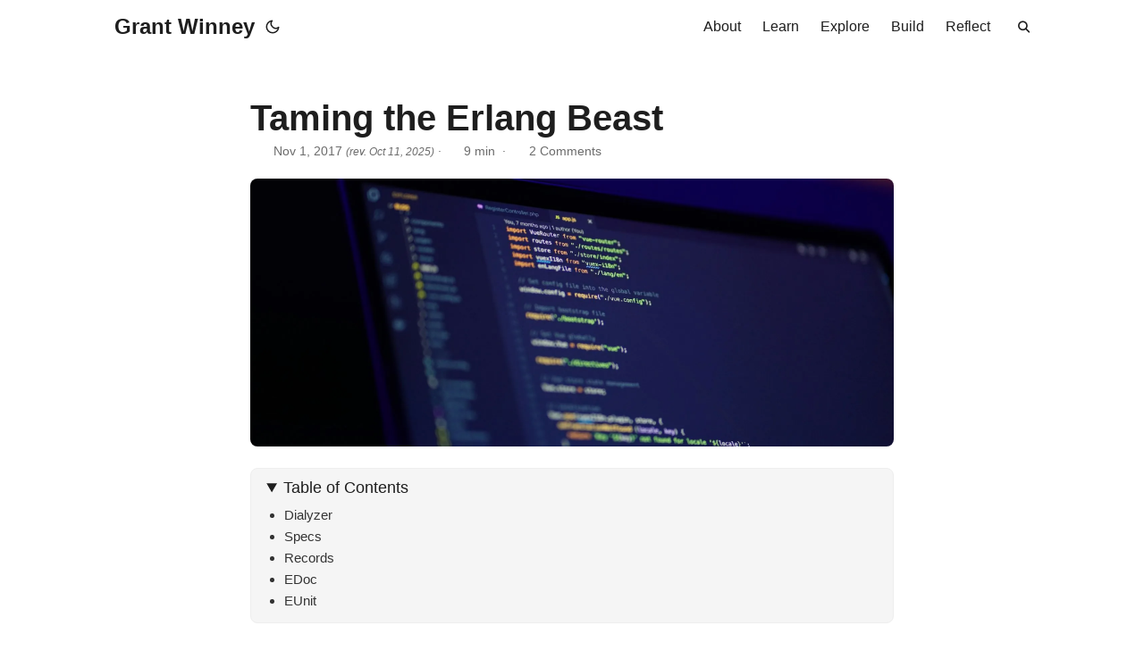

--- FILE ---
content_type: text/html; charset=utf-8
request_url: https://grantwinney.com/5-ways-to-tame-the-erlang-beast/
body_size: -93
content:
<!doctype html><html lang=en><head><title>https://grantwinney.com/taming-the-erlang-beast/</title><link rel=canonical href=https://grantwinney.com/taming-the-erlang-beast/><meta name=robots content="noindex"><meta charset=utf-8><meta http-equiv=refresh content="0; url=https://grantwinney.com/taming-the-erlang-beast/"></head></html>

--- FILE ---
content_type: text/html; charset=utf-8
request_url: https://grantwinney.com/taming-the-erlang-beast/
body_size: 15344
content:
<!doctype html><html lang=en dir=auto><head><meta charset=utf-8><meta http-equiv=X-UA-Compatible content="IE=edge"><meta name=viewport content="width=device-width,initial-scale=1,shrink-to-fit=no"><meta name=robots content="index, follow"><title>Taming the Erlang Beast | Grant Winney</title><meta name=keywords content="erlang"><meta name=description content="Becoming an Erlang developer has not always been easy, but over the last couple of years I&rsquo;ve learned a few ways to tame the beast. It doesn&rsquo;t need to become any other language, but there&rsquo;s definitely room for improving the developer experience!"><meta name=author content><link rel=canonical href=https://grantwinney.com/taming-the-erlang-beast/><link crossorigin=anonymous href=/assets/css/stylesheet.826448f5b6e79451cb5a0d587f776f677c89372341816b2977c85edf5e2f410a.css integrity="sha256-gmRI9bbnlFHLWg1Yf3dvZ3yJNyNBgWspd8he314vQQo=" rel="preload stylesheet" as=style><link rel=icon href=https://grantwinney.com/favicon.ico><link rel=icon type=image/png sizes=16x16 href=https://grantwinney.com/favicon-16x16.png><link rel=icon type=image/png sizes=32x32 href=https://grantwinney.com/favicon-32x32.png><link rel=apple-touch-icon href=https://grantwinney.com/apple-touch-icon.png><link rel=mask-icon href=https://grantwinney.com/safari-pinned-tab.svg><meta name=theme-color content="#2e2e33"><meta name=msapplication-TileColor content="#2e2e33"><link rel=alternate hreflang=en href=https://grantwinney.com/taming-the-erlang-beast/><noscript><style>#theme-toggle,.top-link{display:none}</style><style>@media(prefers-color-scheme:dark){:root{--theme:rgb(29, 30, 32);--entry:rgb(46, 46, 51);--primary:rgb(218, 218, 219);--secondary:rgb(155, 156, 157);--tertiary:rgb(65, 66, 68);--content:rgb(196, 196, 197);--code-block-bg:rgb(46, 46, 51);--code-bg:rgb(55, 56, 62);--border:rgb(51, 51, 51)}.list{background:var(--theme)}.list:not(.dark)::-webkit-scrollbar-track{background:0 0}.list:not(.dark)::-webkit-scrollbar-thumb{border-color:var(--theme)}}</style></noscript><script async src=https://media.ethicalads.io/media/client/ethicalads.min.js></script><link rel=alternate type=application/rss+xml href=https://grantwinney.com/rss/ title=RSS><link rel=stylesheet href=https://cdnjs.cloudflare.com/ajax/libs/font-awesome/7.0.0/css/all.min.css integrity="sha512-DxV+EoADOkOygM4IR9yXP8Sb2qwgidEmeqAEmDKIOfPRQZOWbXCzLC6vjbZyy0vPisbH2SyW27+ddLVCN+OMzQ==" crossorigin=anonymous referrerpolicy=no-referrer><link rel=stylesheet href=https://cdn.jsdelivr.net/npm/glightbox/dist/css/glightbox.min.css><script src=https://cdn.jsdelivr.net/npm/glightbox/dist/js/glightbox.min.js></script><script>document.addEventListener("DOMContentLoaded",function(){const e=GLightbox({selector:".glightbox"})})</script><meta property="og:url" content="https://grantwinney.com/taming-the-erlang-beast/"><meta property="og:site_name" content="Grant Winney"><meta property="og:title" content="Taming the Erlang Beast"><meta property="og:description" content="Becoming an Erlang developer has not always been easy, but over the last couple of years I’ve learned a few ways to tame the beast. It doesn’t need to become any other language, but there’s definitely room for improving the developer experience!"><meta property="og:locale" content="en"><meta property="og:type" content="article"><meta property="article:section" content="posts"><meta property="article:published_time" content="2017-11-01T16:50:27+00:00"><meta property="article:modified_time" content="2025-10-11T18:25:31-04:00"><meta property="article:tag" content="erlang"><meta name=twitter:card content="summary"><meta name=twitter:title content="Taming the Erlang Beast"><meta name=twitter:description content="Becoming an Erlang developer has not always been easy, but over the last couple of years I&rsquo;ve learned a few ways to tame the beast. It doesn&rsquo;t need to become any other language, but there&rsquo;s definitely room for improving the developer experience!"><script type=application/ld+json>{"@context":"https://schema.org","@type":"BreadcrumbList","itemListElement":[{"@type":"ListItem","position":1,"name":"All Posts","item":"https://grantwinney.com/posts/"},{"@type":"ListItem","position":2,"name":"Taming the Erlang Beast","item":"https://grantwinney.com/taming-the-erlang-beast/"}]}</script><script type=application/ld+json>{"@context":"https://schema.org","@type":"BlogPosting","headline":"Taming the Erlang Beast","name":"Taming the Erlang Beast","description":"Becoming an Erlang developer has not always been easy, but over the last couple of years I\u0026rsquo;ve learned a few ways to tame the beast. It doesn\u0026rsquo;t need to become any other language, but there\u0026rsquo;s definitely room for improving the developer experience!","keywords":["erlang"],"articleBody":"When I started programming in Erlang professionally, it was a steeper climb than I had anticipated. There’s a lot that’s different from C# - static vs dynamic types, object-oriented vs functional, the immutability of variables and heavy emphasis on pattern-matching and recursion. It’s a very different way of thinking. And unfortunately for me, there’s no Visual Studio for Erlang to hold your hand.\nOver the last couple of years I’ve learned a few ways to tame the Erlang beast. It doesn’t need to become C# or any other language, but there’s definitely room for improving the developer experience.\nDialyzer Dialyzer is a static analysis tool that reports when you’re attempting to pass the wrong types between functions, have unreachable code, etc.\nFirst, you have to run a command like this, in order to build up a persistent lookup table (PLT) containing type information for modules of the Erlang standard library. That information in turn is used by the actual analysis.\n1 dialyzer --build_plt --apps erts kernel stdlib If we run Dialyzer against the following module, we’ll be presented with a few warnings. Note that this module would have compiled just fine, and then would’ve thrown an exception at runtime.\n1 2 3 4 5 6 7 8 9 10 11 -module(dialsample). -export([function1/0]). function1() -\u003e add_lists_of_ages(20, 25). add_lists_of_ages(Ages1, Ages2) -\u003e Ages1 ++ Ages2. unused_function() -\u003e ok. Let’s break the following output down a bit, in case it’s the first time you’ve seen Dialyzer in action. It’s warning us that since we’re using the ++ operator, the first parameter to add_lists_of_ages must be a list of something (anything). So it knows that passing 20 as the first parameter is going to fail. It’s also warning us that unused_function will never be called, since it’s not exported and nothing in the module calls it.\n\u003e dialyzer --src dialsample.erl\rdialsample.erl:4: Function function1/0 has no local return\rdialsample.erl:5: The call dialsample:add_lists_of_ages(20,25) will never return since it differs\rin the 1st argument from the success typing arguments: ([any()],any())\rdialsample.erl:7: Function add_lists_of_ages/2 has no local return\rdialsample.erl:8: The call erlang:'++'(Ages1::20,Ages2::25) will never return since it differs in\rthe 1st argument from the success typing arguments: ([any()],any())\rdialsample.erl:10: Function unused_function/0 will never be called Dialyzer is helpful by itself, but it’s even more powerful when used with specs, which I’ll cover next. If you’d like to learn more about Dialyzer, start here:\nDialyzer, a DIscrepancy AnaLYZer for ERlang programs (official docs) Type Specifications and Erlang (Learn You Some Erlang) Specs Erlang is strongly typed (like C#, Java and others), but it’s dynamic (not static) typed. That means it has distinct data types, but it resolves them at runtime instead of compile time - in other words, you don’t realize you’ve screwed up until your code is executed and blows up in your face.\nEven when everything is working smoothly, it’s absolutely painful to revisit a function that accepts multiple data types months later and try to expand on it. Or refactor it. Or just look at it.\nDialyzer is powerful on its own, but coupling it with specs dials things up to 11. Here’s the above example again, but including specs this time.\n1 2 3 4 5 6 7 8 9 10 11 -module(dialsample). -export([function1/0]). -spec function1() -\u003e [pos_integer()]. function1() -\u003e add_lists_of_ages(20, 25). -spec add_lists_of_ages([pos_integer()], [pos_integer()]) -\u003e [pos_integer()]. add_lists_of_ages(Ages1, Ages2) -\u003e Ages1 ++ Ages2. Now when we run Dialyzer it recognizes that the function should receive (and return) lists of positive integers (and not just lists of anything).\ndialsample.erl:6: Function function1/0 has no local return\rdialsample.erl:7: The call dialsample:add_lists_of_ages(20,25) will never return since the success typing\ris ([any()],any()) -\u003e any() and the contract is ([pos_integer()],[pos_integer()]) -\u003e [pos_integer()]\rdialsample.erl:10: Function add_lists_of_ages/2 has no local return\rdialsample.erl:11: The call erlang:'++'(Ages1::20,Ages2::25) will never return since it differs in the\r1st argument from the success typing arguments: ([any()],any()) Dialyzer always errs on the side of caution though, so as not to provide false-positive warnings. In other words, you get the most bang for your buck if you add specs to as much of your codebase as possible. The more you do, the more accurate and helpful Dialyzer becomes.\nTypes and Function Specifications (official docs) Types (or lack thereof) (Learn You Some Erlang) Records Records are glorified tuples, but provide some real benefits over a simple tuple. You can group information together under a name (the name of the record, also the first element of the tuple) and access all the fields in it by name too.\nI suggest using a record whenever you identify a few parameters that all seem to be related. It’s somewhat analogous to grouping fields together into a class in other languages.\nLet’s look at a small module that defines a record and then acts on it. Notice how it’s defined, then used in generate_employee(), and then accessed in the last two functions. The alternative would be to pass around all those individual fields as separate ungrouped fields, but that could become a maintenance nightmare quickly.\n1 2 3 4 5 6 7 8 9 10 11 12 13 14 15 16 17 18 19 20 21 22 23 24 -module(person). -record(employee, { first_name :: string(), last_name :: string(), hire_date :: tuple(), active :: boolean() }). -export([generate_employee/0, get_name/1, get_active_employees/1]). -spec generate_employee() -\u003e #employee{}. generate_employee() -\u003e #employee { first_name = \"Jane\", last_name = \"Doe\", hire_date = {{2017,10,31},{6,1,55}}, active = true }. -spec get_name(#employee{}) -\u003e string(). get_name(Employee) -\u003e io:format(Employee#employee.first_name ++ \" \" ++ Employee#employee.last_name ++ \"\\n\"). -spec get_active_employees([#employee{}]) -\u003e [#employee{}]. get_active_employees(Employees) -\u003e lists:filter(fun(Employee) -\u003e Employee#employee.active =:= true end, Employees). 10\u003e c(person).\r{ok,person}\r11\u003e person:get_name(person:generate_employee()).\rJane Doe\rok\r12\u003e person:get_active_employees([person:generate_employee()]).\r[{employee,\"Jane\",\"Doe\",{{2017,10,31},{6,1,55}},true}] Records: Programming Examples (official docs) A Short Visit to Common Data Structures: Records (Learn You Some Erlang) EDoc If you’ve been a programmer for longer than a few months you know we love to argue about certain things. Tabs vs spaces for example. I say one letter per line.\nhttps://xkcd.com/1285\nThe necessity of comments is another sticking point. Some love them, some think they’re evil incarnate. Personally, I think comments are fine, but that the “why” of the code is more important than the “what”. Not having any comments anywhere, no documentation or anything, is less than ideal. Write a large chunk of code, then check it in with a dozen other programmer’s large chunks of code, then step away from the thing for a few months and try to remember what you did and why.\nErlang has a documentation system called EDoc, which allows you document your code and even generate HTML page from it. Here’s the previous example again, this time with comments added.\n1 2 3 4 5 6 7 8 9 10 11 12 13 14 15 16 17 18 19 20 21 22 23 24 25 26 27 28 29 30 31 32 33 34 35 %% @author Grant Winney %% @copyright 2017 Yours Truly %% @reference See HomestarRunner with any questions. %% @version 42 -module(person). -record(employee, { first_name :: string(), last_name :: string(), hire_date :: tuple(), active :: boolean() }). -export([generate_employee/0, get_name/1, get_full_name/1, get_active_employees/1]). -spec generate_employee() -\u003e #employee{}. generate_employee() -\u003e #employee { first_name = \"Jane\", last_name = \"Doe\", hire_date = {{2017,10,31},{6,1,55}}, active = true }. %% @deprecated Use get_full_name going forward. Kthxbye. %% @equiv person:get_full_name(Employee) -spec get_name(#employee{}) -\u003e string(). get_name(Employee) -\u003e io:format(Employee#employee.first_name ++ \" \" ++ Employee#employee.last_name ++ \"\\n\"). %% @doc Get the first and last names of an employee. -spec get_full_name(#employee{}) -\u003e string(). get_full_name(Employee) -\u003e io:format(Employee#employee.first_name ++ \" \" ++ Employee#employee.last_name ++ \"\\n\"). -spec get_active_employees([#employee{}]) -\u003e [#employee{}]. get_active_employees(Employees) -\u003e lists:filter(fun(Employee) -\u003e Employee#employee.active =:= true end, Employees). Once you’ve added comments, you can easily generate an HTML document from the erl shell with a one-liner, and the results are pretty good. Compare the page below to the comments above - is everything there?\n1 edoc:files([\"person.erl\"]). I really like the “Learn You Some Erlang” site, but unfortunately there’s nothing on there about EDoc! Lots of info in the official docs though.\nWelcome to EDoc EDoc Reference Manual EUnit You should strive to write tests for all your code. Well, as much as it makes sense. And not because someone wrote about it in a book or sold you on it at a conference, but because it just makes good sense. Once you write some code, or refactor it, or change any code around it, you should test everything to make sure it still works. Do you want to test it manually every time, or would you rather it happens automatically? Please tell me you said automatically.\nErlang comes with a unit testing suite called EUnit, which you can use to test isolated blocks of your code. It’s similar in vein to testing suites used by other languages, like NUnit, JUnit, xUnit (see a pattern yet?), etc.\nHere’s the same code as before, stripped of all the EDoc and spec stuff, but with EUnit tests now. The first test is making sure employees’ full names are returned as expected, while the second makes sure that only active employees are returned.\n1 2 3 4 5 6 7 8 9 10 11 12 13 14 15 16 17 18 19 20 21 22 23 24 25 26 27 28 29 30 31 32 33 34 35 36 37 38 39 40 41 42 43 44 45 46 47 48 49 50 -module(eunitsample). -record(employee, { first_name :: string(), last_name :: string(), hire_date :: tuple(), active :: boolean() }). -export([generate_employee/0, get_name/1, get_active_employees/1]). generate_employee() -\u003e #employee { first_name = \"Jane\", last_name = \"Doe\", hire_date = {{2017,10,31},{6,1,55}}, active = true }. get_name(Employee) -\u003e Employee#employee.first_name ++ \" \" ++ Employee#employee.last_name. get_active_employees(Employees) -\u003e lists:filter(fun(Employee) -\u003e Employee#employee.active =:= true end, Employees). %%%%%%%%%%%%%%%% %% EUNIT TESTS %%%%%%%%%%%%%%%% -include_lib(\"eunit/include/eunit.hrl\"). get_name_test_() -\u003e [ ?_assertEqual(\"Jack Bauer\", get_name(#employee { first_name = \"Jack\", last_name = \"Bauer\" })), ?_assertEqual(\"Diana Prince\", get_name(#employee { first_name = \"Diana\", last_name = \"Prince\" })) ]. get_active_employees_returns_active_employee_test() -\u003e Employees = [#employee { first_name = \"Someone1\", active = true }, #employee { first_name = \"Someone2\", active = false }, #employee { first_name = \"Someone3\", active = true }], ActiveEmployees = get_active_employees(Employees), %% we should only get the two \"active\" records back ?assertEqual(2, length(ActiveEmployees)), %% ...which should include \"Someone1\" and \"Someone3\" ?assertNotEqual(false, lists:keyfind(\"Someone1\", #employee.first_name, ActiveEmployees)), ?assertNotEqual(false, lists:keyfind(\"Someone3\", #employee.first_name, ActiveEmployees)), %% ...but not \"Someone2\" ?assertEqual(false, lists:keyfind(\"Someone2\", #employee.first_name, ActiveEmployees)). To run these tests, just pop into an erl shell, recompile and run them:\n\u003e c(eunitsample).\r{ok,eunitsample}\r\u003e eunit:test(eunitsample).\rAll 3 tests passed.\rok Tests are a great form of documentation. Sure, you can document with EDoc what these functions do and why they exist, but that doesn’t stop bugs. Now if anyone changes get_name to return only a first name, or adds an additional filter to get_active_employees that changes the results, the tests will fail. And this is HUGE in a language like Erlang, where nearly anything that might go wrong will do so at runtime.\nEUnit - a Lightweight Unit Testing Framework for Erlang (official docs) EUnit: The need for tests (Learn You Some Erlang) Did I miss anything? If you use any of these - or hopefully all of them! - you should find that the wild Erlang beast is greatly tamed. You’ll have cleaner, more predictable, less buggy code.\nThese certainly aren’t all the tools in an Erlang developer’s toolbox. What else do you like to use? Share your thoughts below so I can learn more too!\n","wordCount":"1881","inLanguage":"en","datePublished":"2017-11-01T16:50:27Z","dateModified":"2025-10-11T18:25:31-04:00","mainEntityOfPage":{"@type":"WebPage","@id":"https://grantwinney.com/taming-the-erlang-beast/"},"publisher":{"@type":"Organization","name":"Grant Winney","logo":{"@type":"ImageObject","url":"https://grantwinney.com/favicon.ico"}}}</script></head><body id=top><script>localStorage.getItem("pref-theme")==="dark"?document.body.classList.add("dark"):localStorage.getItem("pref-theme")==="light"?document.body.classList.remove("dark"):window.matchMedia("(prefers-color-scheme: dark)").matches&&document.body.classList.add("dark")</script><header class=header><nav class=nav><div class=logo><a href=https://grantwinney.com/ accesskey=h title="Grant Winney (Alt + H)">Grant Winney</a><div class=logo-switches><button id=theme-toggle accesskey=t title="(Alt + T)" aria-label="Toggle theme">
<svg id="moon" width="24" height="18" viewBox="0 0 24 24" fill="none" stroke="currentColor" stroke-width="2" stroke-linecap="round" stroke-linejoin="round"><path d="M21 12.79A9 9 0 1111.21 3 7 7 0 0021 12.79z"/></svg>
<svg id="sun" width="24" height="18" viewBox="0 0 24 24" fill="none" stroke="currentColor" stroke-width="2" stroke-linecap="round" stroke-linejoin="round"><circle cx="12" cy="12" r="5"/><line x1="12" y1="1" x2="12" y2="3"/><line x1="12" y1="21" x2="12" y2="23"/><line x1="4.22" y1="4.22" x2="5.64" y2="5.64"/><line x1="18.36" y1="18.36" x2="19.78" y2="19.78"/><line x1="1" y1="12" x2="3" y2="12"/><line x1="21" y1="12" x2="23" y2="12"/><line x1="4.22" y1="19.78" x2="5.64" y2="18.36"/><line x1="18.36" y1="5.64" x2="19.78" y2="4.22"/></svg></button></div></div><ul id=menu><li><a href=https://grantwinney.com/about/ title="Hi! I'm Grant."><span>About</span></a></li><li><a href=https://grantwinney.com/categories/learn/ title=Learn><span>Learn</span></a></li><li><a href=https://grantwinney.com/categories/explore/ title=Explore><span>Explore</span></a></li><li><a href=https://grantwinney.com/categories/build/ title=Build><span>Build</span></a></li><li><a href=https://grantwinney.com/categories/reflect/ title=Reflect><span>Reflect</span></a></li><li><a href=https://grantwinney.com/search/ title="Search (Alt + /)" accesskey=/><span></span></a></li></ul></nav></header><main class=main><article class=post-single><header class=post-header><h1 class="post-title entry-hint-parent">Taming the Erlang Beast</h1><div class=post-meta><i class='fa fa-calendar'></i>&nbsp; <span title='2017-11-01 16:50:27 +0000 UTC'>Nov 1, 2017</span>&nbsp;<span title='2025-10-11 18:25:31 -0400 -0400' class=modifiedDate>(rev. Oct 11, 2025)</span>&nbsp;·&nbsp;<i class='fa fa-clock'></i>&nbsp;9 min
<a href=#comments><hyvor-talk-comment-count page-id=taming-the-erlang-beast></hyvor-talk-comment-count></a></div></header><figure class=entry-cover><img loading=eager src=https://grantwinney.com/banners/default-learn-banner.webp alt></figure><div class=toc><details open><summary accesskey=c title="(Alt + C)"><span class=details>Table of Contents</span></summary><div class=inner><nav id=TableOfContents><ul><li><a href=#dialyzer>Dialyzer</a></li><li><a href=#specs>Specs</a></li><li><a href=#records>Records</a></li><li><a href=#edoc>EDoc</a></li><li><a href=#eunit>EUnit</a></li></ul></nav></div></details></div><div class=post-content><p>When I started programming in Erlang professionally, it was a steeper climb than I had anticipated. There&rsquo;s a <em>lot</em> that&rsquo;s different from C# - static vs dynamic types, object-oriented vs functional, the immutability of variables and heavy emphasis on pattern-matching and recursion. It&rsquo;s a very different way of thinking. And unfortunately for me, there&rsquo;s no Visual Studio for Erlang to hold your hand.</p><p>Over the last couple of years I&rsquo;ve learned a few ways to tame the Erlang beast. It doesn&rsquo;t need to become C# or any other language, but there&rsquo;s definitely room for improving the developer experience.</p><h2 id=dialyzer>Dialyzer<a hidden class=anchor aria-hidden=true href=#dialyzer>#</a></h2><p><a href=http://erlang.org/doc/man/dialyzer.html>Dialyzer</a> is a static analysis tool that reports when you&rsquo;re attempting to pass the wrong types between functions, have unreachable code, etc.</p><p>First, you have to run a command like this, in order to build up a persistent lookup table (PLT) containing type information for modules of the Erlang standard library. That information in turn is used by the actual analysis.</p><div class=highlight><div class=chroma><table class=lntable><tr><td class=lntd><pre tabindex=0 class=chroma><code><span class=lnt>1
</span></code></pre></td><td class=lntd><pre tabindex=0 class=chroma><code class=language-erlang data-lang=erlang><span class=line><span class=cl><span class=n>dialyzer</span> <span class=o>--</span><span class=n>build_plt</span> <span class=o>--</span><span class=n>apps</span> <span class=n>erts</span> <span class=n>kernel</span> <span class=n>stdlib</span>
</span></span></code></pre></td></tr></table></div></div><p>If we run Dialyzer against the following module, we&rsquo;ll be presented with a few warnings. Note that this module would have compiled just fine, and then would&rsquo;ve thrown an exception at runtime.</p><div class=highlight><div class=chroma><table class=lntable><tr><td class=lntd><pre tabindex=0 class=chroma><code><span class=lnt> 1
</span><span class=lnt> 2
</span><span class=lnt> 3
</span><span class=lnt> 4
</span><span class=lnt> 5
</span><span class=lnt> 6
</span><span class=lnt> 7
</span><span class=lnt> 8
</span><span class=lnt> 9
</span><span class=lnt>10
</span><span class=lnt>11
</span></code></pre></td><td class=lntd><pre tabindex=0 class=chroma><code class=language-erlang data-lang=erlang><span class=line><span class=cl><span class=p>-</span><span class=ni>module</span><span class=p>(</span><span class=n>dialsample</span><span class=p>).</span>
</span></span><span class=line><span class=cl><span class=p>-</span><span class=ni>export</span><span class=p>([</span><span class=n>function1</span><span class=o>/</span><span class=mi>0</span><span class=p>]).</span>
</span></span><span class=line><span class=cl>
</span></span><span class=line><span class=cl><span class=nf>function1</span><span class=p>()</span> <span class=o>-&gt;</span>
</span></span><span class=line><span class=cl>    <span class=n>add_lists_of_ages</span><span class=p>(</span><span class=mi>20</span><span class=p>,</span> <span class=mi>25</span><span class=p>).</span>
</span></span><span class=line><span class=cl>    
</span></span><span class=line><span class=cl><span class=nf>add_lists_of_ages</span><span class=p>(</span><span class=nv>Ages1</span><span class=p>,</span> <span class=nv>Ages2</span><span class=p>)</span> <span class=o>-&gt;</span>
</span></span><span class=line><span class=cl>    <span class=nv>Ages1</span> <span class=o>++</span> <span class=nv>Ages2</span><span class=p>.</span>
</span></span><span class=line><span class=cl>
</span></span><span class=line><span class=cl><span class=nf>unused_function</span><span class=p>()</span> <span class=o>-&gt;</span>
</span></span><span class=line><span class=cl>    <span class=n>ok</span><span class=p>.</span>
</span></span></code></pre></td></tr></table></div></div><p>Let&rsquo;s break the following output down a bit, in case it&rsquo;s the first time you&rsquo;ve seen Dialyzer in action. It&rsquo;s warning us that since we&rsquo;re using the <code>++</code> operator, the first parameter to <code>add_lists_of_ages</code> <em>must</em> be a list of something (anything). So it knows that passing <code>20</code> as the first parameter is going to fail. It&rsquo;s also warning us that <code>unused_function</code> will never be called, since it&rsquo;s not exported and nothing in the module calls it.</p><pre tabindex=0><code class=language-none data-lang=none>&gt; dialyzer --src dialsample.erl

dialsample.erl:4: Function function1/0 has no local return
dialsample.erl:5: The call dialsample:add_lists_of_ages(20,25) will never return since it differs
  in the 1st argument from the success typing arguments: ([any()],any())

dialsample.erl:7: Function add_lists_of_ages/2 has no local return
dialsample.erl:8: The call erlang:&#39;++&#39;(Ages1::20,Ages2::25) will never return since it differs in
  the 1st argument from the success typing arguments: ([any()],any())

dialsample.erl:10: Function unused_function/0 will never be called
</code></pre><p>Dialyzer is helpful by itself, but it&rsquo;s even more powerful when used with specs, which I&rsquo;ll cover next. If you&rsquo;d like to learn more about Dialyzer, start here:</p><ul><li><a href=http://erlang.org/doc/man/dialyzer.html>Dialyzer, a DIscrepancy AnaLYZer for ERlang programs</a> (official docs)</li><li><a href=http://learnyousomeerlang.com/dialyzer>Type Specifications and Erlang</a> (Learn You Some Erlang)</li></ul><h2 id=specs>Specs<a hidden class=anchor aria-hidden=true href=#specs>#</a></h2><p>Erlang is strongly typed (like C#, Java and others), but it&rsquo;s dynamic (not static) typed. That means it has <a href=http://erlang.org/doc/reference_manual/data_types.html>distinct data types</a>, but it resolves them at runtime instead of compile time - in other words, you don&rsquo;t realize you&rsquo;ve screwed up until your code is executed and blows up in your face.</p><p>Even when everything is working smoothly, it&rsquo;s absolutely painful to revisit a function that accepts multiple data types months later and try to expand on it. Or refactor it. Or just look at it.</p><p>Dialyzer is powerful on its own, but coupling it with <a href=http://erlang.org/doc/reference_manual/typespec.html#id80050>specs</a> dials things up to 11. Here&rsquo;s the above example again, but including specs this time.</p><div class=highlight><div class=chroma><table class=lntable><tr><td class=lntd><pre tabindex=0 class=chroma><code><span class=lnt> 1
</span><span class=lnt> 2
</span><span class=lnt> 3
</span><span class=lnt> 4
</span><span class=lnt> 5
</span><span class=lnt> 6
</span><span class=lnt> 7
</span><span class=lnt> 8
</span><span class=lnt> 9
</span><span class=lnt>10
</span><span class=lnt>11
</span></code></pre></td><td class=lntd><pre tabindex=0 class=chroma><code class=language-erlang data-lang=erlang><span class=line><span class=cl><span class=p>-</span><span class=ni>module</span><span class=p>(</span><span class=n>dialsample</span><span class=p>).</span>
</span></span><span class=line><span class=cl>
</span></span><span class=line><span class=cl><span class=p>-</span><span class=ni>export</span><span class=p>([</span><span class=n>function1</span><span class=o>/</span><span class=mi>0</span><span class=p>]).</span>
</span></span><span class=line><span class=cl>
</span></span><span class=line><span class=cl><span class=p>-</span><span class=ni>spec</span> <span class=n>function1</span><span class=p>()</span> <span class=o>-&gt;</span> <span class=p>[</span><span class=n>pos_integer</span><span class=p>()].</span>
</span></span><span class=line><span class=cl><span class=nf>function1</span><span class=p>()</span> <span class=o>-&gt;</span>
</span></span><span class=line><span class=cl>    <span class=n>add_lists_of_ages</span><span class=p>(</span><span class=mi>20</span><span class=p>,</span> <span class=mi>25</span><span class=p>).</span>
</span></span><span class=line><span class=cl>
</span></span><span class=line><span class=cl><span class=p>-</span><span class=ni>spec</span> <span class=n>add_lists_of_ages</span><span class=p>([</span><span class=n>pos_integer</span><span class=p>()],</span> <span class=p>[</span><span class=n>pos_integer</span><span class=p>()])</span> <span class=o>-&gt;</span> <span class=p>[</span><span class=n>pos_integer</span><span class=p>()].</span>
</span></span><span class=line><span class=cl><span class=nf>add_lists_of_ages</span><span class=p>(</span><span class=nv>Ages1</span><span class=p>,</span> <span class=nv>Ages2</span><span class=p>)</span> <span class=o>-&gt;</span>
</span></span><span class=line><span class=cl>    <span class=nv>Ages1</span> <span class=o>++</span> <span class=nv>Ages2</span><span class=p>.</span>
</span></span></code></pre></td></tr></table></div></div><p>Now when we run Dialyzer it recognizes that the function should receive (and return) lists of positive integers (and not just lists of anything).</p><pre tabindex=0><code class=language-none data-lang=none>dialsample.erl:6: Function function1/0 has no local return
dialsample.erl:7: The call dialsample:add_lists_of_ages(20,25) will never return since the success typing
  is ([any()],any()) -&gt; any() and the contract is ([pos_integer()],[pos_integer()]) -&gt; [pos_integer()]
  
dialsample.erl:10: Function add_lists_of_ages/2 has no local return
dialsample.erl:11: The call erlang:&#39;++&#39;(Ages1::20,Ages2::25) will never return since it differs in the
  1st argument from the success typing arguments: ([any()],any())
</code></pre><p>Dialyzer always errs on the side of caution though, so as not to provide false-positive warnings. In other words, you get the most bang for your buck if you add specs to as much of your codebase as possible. The more you do, the more accurate and helpful Dialyzer becomes.</p><ul><li><a href=http://erlang.org/doc/reference_manual/typespec.html>Types and Function Specifications</a> (official docs)</li><li><a href=http://learnyousomeerlang.com/types-or-lack-thereof>Types (or lack thereof)</a> (Learn You Some Erlang)</li></ul><h2 id=records>Records<a hidden class=anchor aria-hidden=true href=#records>#</a></h2><p><a href=http://erlang.org/doc/reference_manual/records.html>Records</a> are glorified tuples, but provide some real benefits over a simple tuple. You can group information together under a name (the name of the record, also the first element of the tuple) and access all the fields in it by name too.</p><p>I suggest using a record whenever you identify a few parameters that all seem to be related. It&rsquo;s somewhat analogous to grouping fields together into a class in other languages.</p><p>Let&rsquo;s look at a small module that defines a record and then acts on it. Notice how it&rsquo;s defined, then used in <code>generate_employee()</code>, and then accessed in the last two functions. The alternative would be to pass around all those individual fields as separate ungrouped fields, but that could become a maintenance nightmare quickly.</p><div class=highlight><div class=chroma><table class=lntable><tr><td class=lntd><pre tabindex=0 class=chroma><code><span class=lnt> 1
</span><span class=lnt> 2
</span><span class=lnt> 3
</span><span class=lnt> 4
</span><span class=lnt> 5
</span><span class=lnt> 6
</span><span class=lnt> 7
</span><span class=lnt> 8
</span><span class=lnt> 9
</span><span class=lnt>10
</span><span class=lnt>11
</span><span class=lnt>12
</span><span class=lnt>13
</span><span class=lnt>14
</span><span class=lnt>15
</span><span class=lnt>16
</span><span class=lnt>17
</span><span class=lnt>18
</span><span class=lnt>19
</span><span class=lnt>20
</span><span class=lnt>21
</span><span class=lnt>22
</span><span class=lnt>23
</span><span class=lnt>24
</span></code></pre></td><td class=lntd><pre tabindex=0 class=chroma><code class=language-erlang data-lang=erlang><span class=line><span class=cl><span class=p>-</span><span class=ni>module</span><span class=p>(</span><span class=n>person</span><span class=p>).</span>
</span></span><span class=line><span class=cl>
</span></span><span class=line><span class=cl><span class=p>-</span><span class=ni>record</span><span class=p>(</span><span class=nl>employee</span><span class=p>,</span>
</span></span><span class=line><span class=cl>        <span class=p>{</span> <span class=n>first_name</span> <span class=p>::</span> <span class=n>string</span><span class=p>(),</span>
</span></span><span class=line><span class=cl>          <span class=n>last_name</span> <span class=p>::</span> <span class=n>string</span><span class=p>(),</span>
</span></span><span class=line><span class=cl>          <span class=n>hire_date</span> <span class=p>::</span> <span class=n>tuple</span><span class=p>(),</span>
</span></span><span class=line><span class=cl>          <span class=n>active</span> <span class=p>::</span> <span class=n>boolean</span><span class=p>()</span> <span class=p>}).</span>
</span></span><span class=line><span class=cl>
</span></span><span class=line><span class=cl><span class=p>-</span><span class=ni>export</span><span class=p>([</span><span class=n>generate_employee</span><span class=o>/</span><span class=mi>0</span><span class=p>,</span> <span class=n>get_name</span><span class=o>/</span><span class=mi>1</span><span class=p>,</span> <span class=n>get_active_employees</span><span class=o>/</span><span class=mi>1</span><span class=p>]).</span>
</span></span><span class=line><span class=cl>
</span></span><span class=line><span class=cl><span class=p>-</span><span class=ni>spec</span> <span class=n>generate_employee</span><span class=p>()</span> <span class=o>-&gt;</span> <span class=nl>#employee</span><span class=p>{}.</span>
</span></span><span class=line><span class=cl><span class=nf>generate_employee</span><span class=p>()</span> <span class=o>-&gt;</span>
</span></span><span class=line><span class=cl>    <span class=nl>#employee</span> <span class=p>{</span> <span class=n>first_name</span> <span class=o>=</span> <span class=s>&#34;Jane&#34;</span><span class=p>,</span>
</span></span><span class=line><span class=cl>                <span class=n>last_name</span> <span class=o>=</span> <span class=s>&#34;Doe&#34;</span><span class=p>,</span>
</span></span><span class=line><span class=cl>                <span class=n>hire_date</span> <span class=o>=</span> <span class=p>{{</span><span class=mi>2017</span><span class=p>,</span><span class=mi>10</span><span class=p>,</span><span class=mi>31</span><span class=p>},{</span><span class=mi>6</span><span class=p>,</span><span class=mi>1</span><span class=p>,</span><span class=mi>55</span><span class=p>}},</span>
</span></span><span class=line><span class=cl>                <span class=n>active</span> <span class=o>=</span> <span class=n>true</span> <span class=p>}.</span>
</span></span><span class=line><span class=cl>
</span></span><span class=line><span class=cl><span class=p>-</span><span class=ni>spec</span> <span class=n>get_name</span><span class=p>(</span><span class=nl>#employee</span><span class=p>{})</span> <span class=o>-&gt;</span> <span class=n>string</span><span class=p>().</span>
</span></span><span class=line><span class=cl><span class=nf>get_name</span><span class=p>(</span><span class=nv>Employee</span><span class=p>)</span> <span class=o>-&gt;</span>
</span></span><span class=line><span class=cl>    <span class=nn>io</span><span class=p>:</span><span class=nf>format</span><span class=p>(</span><span class=nv>Employee</span><span class=nl>#employee.first_name</span> <span class=o>++</span> <span class=s>&#34; &#34;</span> <span class=o>++</span> <span class=nv>Employee</span><span class=nl>#employee.last_name</span> <span class=o>++</span> <span class=s>&#34;</span><span class=se>\n</span><span class=s>&#34;</span><span class=p>).</span>
</span></span><span class=line><span class=cl>
</span></span><span class=line><span class=cl><span class=p>-</span><span class=ni>spec</span> <span class=n>get_active_employees</span><span class=p>([</span><span class=nl>#employee</span><span class=p>{}])</span> <span class=o>-&gt;</span> <span class=p>[</span><span class=nl>#employee</span><span class=p>{}].</span>
</span></span><span class=line><span class=cl><span class=nf>get_active_employees</span><span class=p>(</span><span class=nv>Employees</span><span class=p>)</span> <span class=o>-&gt;</span>
</span></span><span class=line><span class=cl>    <span class=nn>lists</span><span class=p>:</span><span class=nf>filter</span><span class=p>(</span><span class=k>fun</span><span class=p>(</span><span class=nv>Employee</span><span class=p>)</span> <span class=o>-&gt;</span> <span class=nv>Employee</span><span class=nl>#employee.active</span> <span class=o>=:=</span> <span class=n>true</span> <span class=k>end</span><span class=p>,</span> <span class=nv>Employees</span><span class=p>).</span>
</span></span></code></pre></td></tr></table></div></div><pre tabindex=0><code class=language-none data-lang=none>10&gt; c(person).
{ok,person}
11&gt; person:get_name(person:generate_employee()).
Jane Doe
ok
12&gt; person:get_active_employees([person:generate_employee()]).
[{employee,&#34;Jane&#34;,&#34;Doe&#34;,{{2017,10,31},{6,1,55}},true}]
</code></pre><ul><li><a href=http://erlang.org/doc/programming_examples/records.html>Records: Programming Examples</a> (official docs)</li><li><a href=http://learnyousomeerlang.com/a-short-visit-to-common-data-structures#records>A Short Visit to Common Data Structures: Records</a> (Learn You Some Erlang)</li></ul><h2 id=edoc>EDoc<a hidden class=anchor aria-hidden=true href=#edoc>#</a></h2><p>If you&rsquo;ve been a programmer for longer than a few months you know we love to argue about certain things. Tabs vs spaces for example. I say one letter per line.</p><p><figure><a href=https://imgs.xkcd.com/comics/third_way.png class=glightbox data-gallery=post-gallery><img src=https://imgs.xkcd.com/comics/third_way.png alt loading=lazy></a></figure></p><p><a href=https://xkcd.com/1285><em>https://xkcd.com/1285</em></a></p><p>The necessity of comments is another sticking point. Some love them, some think they&rsquo;re evil incarnate. Personally, I think comments are fine, but that the &ldquo;why&rdquo; of the code is more important than the &ldquo;what&rdquo;. Not having any comments <em>anywhere</em>, no documentation or anything, is less than ideal. Write a large chunk of code, then check it in with a dozen other programmer&rsquo;s large chunks of code, then step away from the thing for a few months and try to remember what you did and why.</p><p>Erlang has a documentation system called <a href=http://erlang.org/doc/apps/edoc/chapter.html>EDoc</a>, which allows you document your code and even generate HTML page from it. Here&rsquo;s the previous example again, this time with comments added.</p><div class=highlight><div class=chroma><table class=lntable><tr><td class=lntd><pre tabindex=0 class=chroma><code><span class=lnt> 1
</span><span class=lnt> 2
</span><span class=lnt> 3
</span><span class=lnt> 4
</span><span class=lnt> 5
</span><span class=lnt> 6
</span><span class=lnt> 7
</span><span class=lnt> 8
</span><span class=lnt> 9
</span><span class=lnt>10
</span><span class=lnt>11
</span><span class=lnt>12
</span><span class=lnt>13
</span><span class=lnt>14
</span><span class=lnt>15
</span><span class=lnt>16
</span><span class=lnt>17
</span><span class=lnt>18
</span><span class=lnt>19
</span><span class=lnt>20
</span><span class=lnt>21
</span><span class=lnt>22
</span><span class=lnt>23
</span><span class=lnt>24
</span><span class=lnt>25
</span><span class=lnt>26
</span><span class=lnt>27
</span><span class=lnt>28
</span><span class=lnt>29
</span><span class=lnt>30
</span><span class=lnt>31
</span><span class=lnt>32
</span><span class=lnt>33
</span><span class=lnt>34
</span><span class=lnt>35
</span></code></pre></td><td class=lntd><pre tabindex=0 class=chroma><code class=language-erlang data-lang=erlang><span class=line><span class=cl><span class=c>%% @author Grant Winney
</span></span></span><span class=line><span class=cl><span class=c>%% @copyright 2017 Yours Truly
</span></span></span><span class=line><span class=cl><span class=c>%% @reference See &lt;a href=&#34;http://homestarrunner.com&#34;&gt;HomestarRunner&lt;/a&gt; with any questions.
</span></span></span><span class=line><span class=cl><span class=c>%% @version 42
</span></span></span><span class=line><span class=cl><span class=c></span><span class=p>-</span><span class=ni>module</span><span class=p>(</span><span class=n>person</span><span class=p>).</span>
</span></span><span class=line><span class=cl>
</span></span><span class=line><span class=cl><span class=p>-</span><span class=ni>record</span><span class=p>(</span><span class=nl>employee</span><span class=p>,</span>
</span></span><span class=line><span class=cl>        <span class=p>{</span> <span class=n>first_name</span> <span class=p>::</span> <span class=n>string</span><span class=p>(),</span>
</span></span><span class=line><span class=cl>          <span class=n>last_name</span> <span class=p>::</span> <span class=n>string</span><span class=p>(),</span>
</span></span><span class=line><span class=cl>          <span class=n>hire_date</span> <span class=p>::</span> <span class=n>tuple</span><span class=p>(),</span>
</span></span><span class=line><span class=cl>          <span class=n>active</span> <span class=p>::</span> <span class=n>boolean</span><span class=p>()</span> <span class=p>}).</span>
</span></span><span class=line><span class=cl>
</span></span><span class=line><span class=cl><span class=p>-</span><span class=ni>export</span><span class=p>([</span><span class=n>generate_employee</span><span class=o>/</span><span class=mi>0</span><span class=p>,</span> <span class=n>get_name</span><span class=o>/</span><span class=mi>1</span><span class=p>,</span> <span class=n>get_full_name</span><span class=o>/</span><span class=mi>1</span><span class=p>,</span> <span class=n>get_active_employees</span><span class=o>/</span><span class=mi>1</span><span class=p>]).</span>
</span></span><span class=line><span class=cl>
</span></span><span class=line><span class=cl><span class=p>-</span><span class=ni>spec</span> <span class=n>generate_employee</span><span class=p>()</span> <span class=o>-&gt;</span> <span class=nl>#employee</span><span class=p>{}.</span>
</span></span><span class=line><span class=cl><span class=nf>generate_employee</span><span class=p>()</span> <span class=o>-&gt;</span>
</span></span><span class=line><span class=cl>    <span class=nl>#employee</span> <span class=p>{</span> <span class=n>first_name</span> <span class=o>=</span> <span class=s>&#34;Jane&#34;</span><span class=p>,</span>
</span></span><span class=line><span class=cl>                <span class=n>last_name</span> <span class=o>=</span> <span class=s>&#34;Doe&#34;</span><span class=p>,</span>
</span></span><span class=line><span class=cl>                <span class=n>hire_date</span> <span class=o>=</span> <span class=p>{{</span><span class=mi>2017</span><span class=p>,</span><span class=mi>10</span><span class=p>,</span><span class=mi>31</span><span class=p>},{</span><span class=mi>6</span><span class=p>,</span><span class=mi>1</span><span class=p>,</span><span class=mi>55</span><span class=p>}},</span>
</span></span><span class=line><span class=cl>                <span class=n>active</span> <span class=o>=</span> <span class=n>true</span> <span class=p>}.</span>
</span></span><span class=line><span class=cl>
</span></span><span class=line><span class=cl><span class=c>%% @deprecated Use get_full_name going forward. Kthxbye.
</span></span></span><span class=line><span class=cl><span class=c>%% @equiv person:get_full_name(Employee)
</span></span></span><span class=line><span class=cl><span class=c></span><span class=p>-</span><span class=ni>spec</span> <span class=n>get_name</span><span class=p>(</span><span class=nl>#employee</span><span class=p>{})</span> <span class=o>-&gt;</span> <span class=n>string</span><span class=p>().</span>
</span></span><span class=line><span class=cl><span class=nf>get_name</span><span class=p>(</span><span class=nv>Employee</span><span class=p>)</span> <span class=o>-&gt;</span>
</span></span><span class=line><span class=cl>    <span class=nn>io</span><span class=p>:</span><span class=nf>format</span><span class=p>(</span><span class=nv>Employee</span><span class=nl>#employee.first_name</span> <span class=o>++</span> <span class=s>&#34; &#34;</span> <span class=o>++</span> <span class=nv>Employee</span><span class=nl>#employee.last_name</span> <span class=o>++</span> <span class=s>&#34;</span><span class=se>\n</span><span class=s>&#34;</span><span class=p>).</span>
</span></span><span class=line><span class=cl>
</span></span><span class=line><span class=cl><span class=c>%% @doc Get the first and last names of an employee.
</span></span></span><span class=line><span class=cl><span class=c></span><span class=p>-</span><span class=ni>spec</span> <span class=n>get_full_name</span><span class=p>(</span><span class=nl>#employee</span><span class=p>{})</span> <span class=o>-&gt;</span> <span class=n>string</span><span class=p>().</span>
</span></span><span class=line><span class=cl><span class=nf>get_full_name</span><span class=p>(</span><span class=nv>Employee</span><span class=p>)</span> <span class=o>-&gt;</span>
</span></span><span class=line><span class=cl>    <span class=nn>io</span><span class=p>:</span><span class=nf>format</span><span class=p>(</span><span class=nv>Employee</span><span class=nl>#employee.first_name</span> <span class=o>++</span> <span class=s>&#34; &#34;</span> <span class=o>++</span> <span class=nv>Employee</span><span class=nl>#employee.last_name</span> <span class=o>++</span> <span class=s>&#34;</span><span class=se>\n</span><span class=s>&#34;</span><span class=p>).</span>
</span></span><span class=line><span class=cl>
</span></span><span class=line><span class=cl><span class=p>-</span><span class=ni>spec</span> <span class=n>get_active_employees</span><span class=p>([</span><span class=nl>#employee</span><span class=p>{}])</span> <span class=o>-&gt;</span> <span class=p>[</span><span class=nl>#employee</span><span class=p>{}].</span>
</span></span><span class=line><span class=cl><span class=nf>get_active_employees</span><span class=p>(</span><span class=nv>Employees</span><span class=p>)</span> <span class=o>-&gt;</span>
</span></span><span class=line><span class=cl>    <span class=nn>lists</span><span class=p>:</span><span class=nf>filter</span><span class=p>(</span><span class=k>fun</span><span class=p>(</span><span class=nv>Employee</span><span class=p>)</span> <span class=o>-&gt;</span> <span class=nv>Employee</span><span class=nl>#employee.active</span> <span class=o>=:=</span> <span class=n>true</span> <span class=k>end</span><span class=p>,</span> <span class=nv>Employees</span><span class=p>).</span>
</span></span></code></pre></td></tr></table></div></div><p>Once you&rsquo;ve added comments, you can easily generate an HTML document from the erl shell with a one-liner, and the results are pretty good. Compare the page below to the comments above - is everything there?</p><div class=highlight><div class=chroma><table class=lntable><tr><td class=lntd><pre tabindex=0 class=chroma><code><span class=lnt>1
</span></code></pre></td><td class=lntd><pre tabindex=0 class=chroma><code class=language-erlang data-lang=erlang><span class=line><span class=cl><span class=nn>edoc</span><span class=p>:</span><span class=nf>files</span><span class=p>([</span><span class=s>&#34;person.erl&#34;</span><span class=p>]).</span>
</span></span></code></pre></td></tr></table></div></div><p><figure><a href=edoc.png class=glightbox data-gallery=post-gallery><img src=edoc.png alt loading=lazy></a></figure></p><p>I really like the &ldquo;Learn You Some Erlang&rdquo; site, but unfortunately there&rsquo;s nothing on there about EDoc! Lots of info in the official docs though.</p><ul><li><a href=http://erlang.org/doc/apps/edoc/chapter.html>Welcome to EDoc</a></li><li><a href=http://erlang.org/doc/apps/edoc/>EDoc Reference Manual</a></li></ul><h2 id=eunit>EUnit<a hidden class=anchor aria-hidden=true href=#eunit>#</a></h2><p>You should strive to write tests for all your code. Well, as much as it makes sense. And not because someone wrote about it in a book or sold you on it at a conference, but because it just makes good sense. Once you write some code, or refactor it, or change any code <em>around</em> it, you should test everything to make sure it still works. Do you want to test it manually every time, or would you rather it happens automatically? Please tell me you said automatically.</p><p>Erlang comes with a unit testing suite called EUnit, which you can use to test isolated blocks of your code. It&rsquo;s similar in vein to testing suites used by other languages, like NUnit, JUnit, xUnit (see a pattern yet?), etc.</p><p>Here&rsquo;s the same code as before, stripped of all the EDoc and spec stuff, but with EUnit tests now. The first test is making sure employees&rsquo; full names are returned as expected, while the second makes sure that only active employees are returned.</p><div class=highlight><div class=chroma><table class=lntable><tr><td class=lntd><pre tabindex=0 class=chroma><code><span class=lnt> 1
</span><span class=lnt> 2
</span><span class=lnt> 3
</span><span class=lnt> 4
</span><span class=lnt> 5
</span><span class=lnt> 6
</span><span class=lnt> 7
</span><span class=lnt> 8
</span><span class=lnt> 9
</span><span class=lnt>10
</span><span class=lnt>11
</span><span class=lnt>12
</span><span class=lnt>13
</span><span class=lnt>14
</span><span class=lnt>15
</span><span class=lnt>16
</span><span class=lnt>17
</span><span class=lnt>18
</span><span class=lnt>19
</span><span class=lnt>20
</span><span class=lnt>21
</span><span class=lnt>22
</span><span class=lnt>23
</span><span class=lnt>24
</span><span class=lnt>25
</span><span class=lnt>26
</span><span class=lnt>27
</span><span class=lnt>28
</span><span class=lnt>29
</span><span class=lnt>30
</span><span class=lnt>31
</span><span class=lnt>32
</span><span class=lnt>33
</span><span class=lnt>34
</span><span class=lnt>35
</span><span class=lnt>36
</span><span class=lnt>37
</span><span class=lnt>38
</span><span class=lnt>39
</span><span class=lnt>40
</span><span class=lnt>41
</span><span class=lnt>42
</span><span class=lnt>43
</span><span class=lnt>44
</span><span class=lnt>45
</span><span class=lnt>46
</span><span class=lnt>47
</span><span class=lnt>48
</span><span class=lnt>49
</span><span class=lnt>50
</span></code></pre></td><td class=lntd><pre tabindex=0 class=chroma><code class=language-erlang data-lang=erlang><span class=line><span class=cl><span class=p>-</span><span class=ni>module</span><span class=p>(</span><span class=n>eunitsample</span><span class=p>).</span>
</span></span><span class=line><span class=cl>
</span></span><span class=line><span class=cl><span class=p>-</span><span class=ni>record</span><span class=p>(</span><span class=nl>employee</span><span class=p>,</span>
</span></span><span class=line><span class=cl>        <span class=p>{</span> <span class=n>first_name</span> <span class=p>::</span> <span class=n>string</span><span class=p>(),</span>
</span></span><span class=line><span class=cl>          <span class=n>last_name</span> <span class=p>::</span> <span class=n>string</span><span class=p>(),</span>
</span></span><span class=line><span class=cl>          <span class=n>hire_date</span> <span class=p>::</span> <span class=n>tuple</span><span class=p>(),</span>
</span></span><span class=line><span class=cl>          <span class=n>active</span> <span class=p>::</span> <span class=n>boolean</span><span class=p>()</span> <span class=p>}).</span>
</span></span><span class=line><span class=cl>
</span></span><span class=line><span class=cl><span class=p>-</span><span class=ni>export</span><span class=p>([</span><span class=n>generate_employee</span><span class=o>/</span><span class=mi>0</span><span class=p>,</span> <span class=n>get_name</span><span class=o>/</span><span class=mi>1</span><span class=p>,</span> <span class=n>get_active_employees</span><span class=o>/</span><span class=mi>1</span><span class=p>]).</span>
</span></span><span class=line><span class=cl>
</span></span><span class=line><span class=cl><span class=nf>generate_employee</span><span class=p>()</span> <span class=o>-&gt;</span>
</span></span><span class=line><span class=cl>    <span class=nl>#employee</span> <span class=p>{</span> <span class=n>first_name</span> <span class=o>=</span> <span class=s>&#34;Jane&#34;</span><span class=p>,</span>
</span></span><span class=line><span class=cl>                <span class=n>last_name</span> <span class=o>=</span> <span class=s>&#34;Doe&#34;</span><span class=p>,</span>
</span></span><span class=line><span class=cl>                <span class=n>hire_date</span> <span class=o>=</span> <span class=p>{{</span><span class=mi>2017</span><span class=p>,</span><span class=mi>10</span><span class=p>,</span><span class=mi>31</span><span class=p>},{</span><span class=mi>6</span><span class=p>,</span><span class=mi>1</span><span class=p>,</span><span class=mi>55</span><span class=p>}},</span>
</span></span><span class=line><span class=cl>                <span class=n>active</span> <span class=o>=</span> <span class=n>true</span> <span class=p>}.</span>
</span></span><span class=line><span class=cl>
</span></span><span class=line><span class=cl><span class=nf>get_name</span><span class=p>(</span><span class=nv>Employee</span><span class=p>)</span> <span class=o>-&gt;</span>
</span></span><span class=line><span class=cl>    <span class=nv>Employee</span><span class=nl>#employee.first_name</span> <span class=o>++</span> <span class=s>&#34; &#34;</span> <span class=o>++</span> <span class=nv>Employee</span><span class=nl>#employee.last_name</span><span class=p>.</span>
</span></span><span class=line><span class=cl>
</span></span><span class=line><span class=cl><span class=nf>get_active_employees</span><span class=p>(</span><span class=nv>Employees</span><span class=p>)</span> <span class=o>-&gt;</span>
</span></span><span class=line><span class=cl>    <span class=nn>lists</span><span class=p>:</span><span class=nf>filter</span><span class=p>(</span><span class=k>fun</span><span class=p>(</span><span class=nv>Employee</span><span class=p>)</span> <span class=o>-&gt;</span> <span class=nv>Employee</span><span class=nl>#employee.active</span> <span class=o>=:=</span> <span class=n>true</span> <span class=k>end</span><span class=p>,</span> <span class=nv>Employees</span><span class=p>).</span>
</span></span><span class=line><span class=cl>
</span></span><span class=line><span class=cl>
</span></span><span class=line><span class=cl><span class=c>%%%%%%%%%%%%%%%%
</span></span></span><span class=line><span class=cl><span class=c>%% EUNIT TESTS
</span></span></span><span class=line><span class=cl><span class=c>%%%%%%%%%%%%%%%%
</span></span></span><span class=line><span class=cl><span class=c></span>
</span></span><span class=line><span class=cl><span class=p>-</span><span class=ni>include_lib</span><span class=p>(</span><span class=s>&#34;eunit/include/eunit.hrl&#34;</span><span class=p>).</span>
</span></span><span class=line><span class=cl>
</span></span><span class=line><span class=cl><span class=nf>get_name_test_</span><span class=p>()</span> <span class=o>-&gt;</span>
</span></span><span class=line><span class=cl>    <span class=p>[</span>
</span></span><span class=line><span class=cl>        <span class=o>?</span><span class=p>_</span><span class=n>assertEqual</span><span class=p>(</span><span class=s>&#34;Jack Bauer&#34;</span><span class=p>,</span> <span class=n>get_name</span><span class=p>(</span><span class=nl>#employee</span> <span class=p>{</span> <span class=n>first_name</span> <span class=o>=</span> <span class=s>&#34;Jack&#34;</span><span class=p>,</span> <span class=n>last_name</span> <span class=o>=</span> <span class=s>&#34;Bauer&#34;</span> <span class=p>})),</span>
</span></span><span class=line><span class=cl>        <span class=o>?</span><span class=p>_</span><span class=n>assertEqual</span><span class=p>(</span><span class=s>&#34;Diana Prince&#34;</span><span class=p>,</span> <span class=n>get_name</span><span class=p>(</span><span class=nl>#employee</span> <span class=p>{</span> <span class=n>first_name</span> <span class=o>=</span> <span class=s>&#34;Diana&#34;</span><span class=p>,</span> <span class=n>last_name</span> <span class=o>=</span> <span class=s>&#34;Prince&#34;</span> <span class=p>}))</span>
</span></span><span class=line><span class=cl>    <span class=p>].</span>
</span></span><span class=line><span class=cl>
</span></span><span class=line><span class=cl><span class=nf>get_active_employees_returns_active_employee_test</span><span class=p>()</span> <span class=o>-&gt;</span>
</span></span><span class=line><span class=cl>    <span class=nv>Employees</span> <span class=o>=</span> <span class=p>[</span><span class=nl>#employee</span> <span class=p>{</span> <span class=n>first_name</span> <span class=o>=</span> <span class=s>&#34;Someone1&#34;</span><span class=p>,</span> <span class=n>active</span> <span class=o>=</span> <span class=n>true</span> <span class=p>},</span>
</span></span><span class=line><span class=cl>                 <span class=nl>#employee</span> <span class=p>{</span> <span class=n>first_name</span> <span class=o>=</span> <span class=s>&#34;Someone2&#34;</span><span class=p>,</span> <span class=n>active</span> <span class=o>=</span> <span class=n>false</span> <span class=p>},</span>
</span></span><span class=line><span class=cl>                 <span class=nl>#employee</span> <span class=p>{</span> <span class=n>first_name</span> <span class=o>=</span> <span class=s>&#34;Someone3&#34;</span><span class=p>,</span> <span class=n>active</span> <span class=o>=</span> <span class=n>true</span> <span class=p>}],</span>
</span></span><span class=line><span class=cl>    <span class=nv>ActiveEmployees</span> <span class=o>=</span> <span class=n>get_active_employees</span><span class=p>(</span><span class=nv>Employees</span><span class=p>),</span>
</span></span><span class=line><span class=cl>    
</span></span><span class=line><span class=cl>    <span class=c>%% we should only get the two &#34;active&#34; records back
</span></span></span><span class=line><span class=cl><span class=c></span>    <span class=o>?</span><span class=n>assertEqual</span><span class=p>(</span><span class=mi>2</span><span class=p>,</span> <span class=nb>length</span><span class=p>(</span><span class=nv>ActiveEmployees</span><span class=p>)),</span>
</span></span><span class=line><span class=cl>    
</span></span><span class=line><span class=cl>    <span class=c>%% ...which should include &#34;Someone1&#34; and &#34;Someone3&#34;
</span></span></span><span class=line><span class=cl><span class=c></span>    <span class=o>?</span><span class=n>assertNotEqual</span><span class=p>(</span><span class=n>false</span><span class=p>,</span> <span class=nn>lists</span><span class=p>:</span><span class=nf>keyfind</span><span class=p>(</span><span class=s>&#34;Someone1&#34;</span><span class=p>,</span> <span class=nl>#employee.first_name</span><span class=p>,</span> <span class=nv>ActiveEmployees</span><span class=p>)),</span>
</span></span><span class=line><span class=cl>    <span class=o>?</span><span class=n>assertNotEqual</span><span class=p>(</span><span class=n>false</span><span class=p>,</span> <span class=nn>lists</span><span class=p>:</span><span class=nf>keyfind</span><span class=p>(</span><span class=s>&#34;Someone3&#34;</span><span class=p>,</span> <span class=nl>#employee.first_name</span><span class=p>,</span> <span class=nv>ActiveEmployees</span><span class=p>)),</span>
</span></span><span class=line><span class=cl>    
</span></span><span class=line><span class=cl>    <span class=c>%% ...but not &#34;Someone2&#34;
</span></span></span><span class=line><span class=cl><span class=c></span>    <span class=o>?</span><span class=n>assertEqual</span><span class=p>(</span><span class=n>false</span><span class=p>,</span> <span class=nn>lists</span><span class=p>:</span><span class=nf>keyfind</span><span class=p>(</span><span class=s>&#34;Someone2&#34;</span><span class=p>,</span> <span class=nl>#employee.first_name</span><span class=p>,</span> <span class=nv>ActiveEmployees</span><span class=p>)).</span>
</span></span></code></pre></td></tr></table></div></div><p>To run these tests, just pop into an erl shell, recompile and run them:</p><pre tabindex=0><code class=language-none data-lang=none>&gt; c(eunitsample).
{ok,eunitsample}
&gt; eunit:test(eunitsample).
  All 3 tests passed.
ok
</code></pre><p>Tests are a great form of documentation. Sure, you can document with EDoc what these functions do and why they exist, but that doesn&rsquo;t stop bugs. Now if anyone changes <code>get_name</code> to return only a first name, or adds an additional filter to <code>get_active_employees</code> that changes the results, the tests will fail. And this is HUGE in a language like Erlang, where nearly anything that might go wrong will do so at runtime.</p><ul><li><a href=http://erlang.org/doc/apps/eunit/chapter.html>EUnit - a Lightweight Unit Testing Framework for Erlang</a> (official docs)</li><li><a href=http://learnyousomeerlang.com/eunit>EUnit: The need for tests</a> (Learn You Some Erlang)</li></ul><h1 id=did-i-miss-anything>Did I miss anything?<a hidden class=anchor aria-hidden=true href=#did-i-miss-anything>#</a></h1><p>If you use any of these - or hopefully all of them! - you should find that the wild Erlang beast is greatly tamed. You&rsquo;ll have cleaner, more predictable, less buggy code.</p><p>These certainly aren&rsquo;t all the tools in an Erlang developer&rsquo;s toolbox. What else do you like to use? Share your thoughts below so I can learn more too!</p></div><footer class=post-footer><ul class=post-tags><li><a href=https://grantwinney.com/tags/erlang/>erlang</a></li></ul><ul class=share-buttons><li><a target=_blank rel="noopener noreferrer" aria-label="share Taming the Erlang Beast on x" href="https://x.com/intent/tweet/?text=Taming%20the%20Erlang%20Beast&amp;url=https%3a%2f%2fgrantwinney.com%2ftaming-the-erlang-beast%2f&amp;hashtags=erlang"><svg viewBox="0 0 512 512" height="30" width="30" fill="currentColor"><path d="M512 62.554V449.446C512 483.97 483.97 512 449.446 512H62.554C28.03 512 0 483.97.0 449.446V62.554C0 28.03 28.029.0 62.554.0H449.446C483.971.0 512 28.03 512 62.554zM269.951 190.75 182.567 75.216H56L207.216 272.95 63.9 436.783h61.366L235.9 310.383l96.667 126.4H456L298.367 228.367l134-153.151H371.033zM127.633 110h36.468l219.38 290.065H349.5z"/></svg></a></li><li><a target=_blank rel="noopener noreferrer" aria-label="share Taming the Erlang Beast on linkedin" href="https://www.linkedin.com/shareArticle?mini=true&amp;url=https%3a%2f%2fgrantwinney.com%2ftaming-the-erlang-beast%2f&amp;title=Taming%20the%20Erlang%20Beast&amp;summary=Taming%20the%20Erlang%20Beast&amp;source=https%3a%2f%2fgrantwinney.com%2ftaming-the-erlang-beast%2f"><svg viewBox="0 0 512 512" height="30" width="30" fill="currentColor"><path d="M449.446.0C483.971.0 512 28.03 512 62.554v386.892C512 483.97 483.97 512 449.446 512H62.554c-34.524.0-62.554-28.03-62.554-62.554V62.554c0-34.524 28.029-62.554 62.554-62.554h386.892zM160.461 423.278V197.561h-75.04v225.717h75.04zm270.539.0V293.839c0-69.333-37.018-101.586-86.381-101.586-39.804.0-57.634 21.891-67.617 37.266v-31.958h-75.021c.995 21.181.0 225.717.0 225.717h75.02V297.222c0-6.748.486-13.492 2.474-18.315 5.414-13.475 17.767-27.434 38.494-27.434 27.135.0 38.007 20.707 38.007 51.037v120.768H431zM123.448 88.722C97.774 88.722 81 105.601 81 127.724c0 21.658 16.264 39.002 41.455 39.002h.484c26.165.0 42.452-17.344 42.452-39.002-.485-22.092-16.241-38.954-41.943-39.002z"/></svg></a></li><li><a target=_blank rel="noopener noreferrer" aria-label="share Taming the Erlang Beast on reddit" href="https://reddit.com/submit?url=https%3a%2f%2fgrantwinney.com%2ftaming-the-erlang-beast%2f&title=Taming%20the%20Erlang%20Beast"><svg viewBox="0 0 512 512" height="30" width="30" fill="currentColor"><path d="M449.446.0C483.971.0 512 28.03 512 62.554v386.892C512 483.97 483.97 512 449.446 512H62.554c-34.524.0-62.554-28.03-62.554-62.554V62.554c0-34.524 28.029-62.554 62.554-62.554h386.892zM446 265.638c0-22.964-18.616-41.58-41.58-41.58-11.211.0-21.361 4.457-28.841 11.666-28.424-20.508-67.586-33.757-111.204-35.278l18.941-89.121 61.884 13.157c.756 15.734 13.642 28.29 29.56 28.29 16.407.0 29.706-13.299 29.706-29.701.0-16.403-13.299-29.702-29.706-29.702-11.666.0-21.657 6.792-26.515 16.578l-69.105-14.69c-1.922-.418-3.939-.042-5.585 1.036-1.658 1.073-2.811 2.761-3.224 4.686l-21.152 99.438c-44.258 1.228-84.046 14.494-112.837 35.232-7.468-7.164-17.589-11.591-28.757-11.591-22.965.0-41.585 18.616-41.585 41.58.0 16.896 10.095 31.41 24.568 37.918-.639 4.135-.99 8.328-.99 12.576.0 63.977 74.469 115.836 166.33 115.836s166.334-51.859 166.334-115.836c0-4.218-.347-8.387-.977-12.493 14.564-6.47 24.735-21.034 24.735-38.001zM326.526 373.831c-20.27 20.241-59.115 21.816-70.534 21.816-11.428.0-50.277-1.575-70.522-21.82-3.007-3.008-3.007-7.882.0-10.889 3.003-2.999 7.882-3.003 10.885.0 12.777 12.781 40.11 17.317 59.637 17.317 19.522.0 46.86-4.536 59.657-17.321 3.016-2.999 7.886-2.995 10.885.008 3.008 3.011 3.003 7.882-.008 10.889zm-5.23-48.781c-16.373.0-29.701-13.324-29.701-29.698.0-16.381 13.328-29.714 29.701-29.714 16.378.0 29.706 13.333 29.706 29.714.0 16.374-13.328 29.698-29.706 29.698zM160.91 295.348c0-16.381 13.328-29.71 29.714-29.71 16.369.0 29.689 13.329 29.689 29.71.0 16.373-13.32 29.693-29.689 29.693-16.386.0-29.714-13.32-29.714-29.693z"/></svg></a></li><li><a target=_blank rel="noopener noreferrer" aria-label="share Taming the Erlang Beast on facebook" href="https://facebook.com/sharer/sharer.php?u=https%3a%2f%2fgrantwinney.com%2ftaming-the-erlang-beast%2f"><svg viewBox="0 0 512 512" height="30" width="30" fill="currentColor"><path d="M449.446.0C483.971.0 512 28.03 512 62.554v386.892C512 483.97 483.97 512 449.446 512H342.978V319.085h66.6l12.672-82.621h-79.272v-53.617c0-22.603 11.073-44.636 46.58-44.636H425.6v-70.34s-32.71-5.582-63.982-5.582c-65.288.0-107.96 39.569-107.96 111.204v62.971h-72.573v82.621h72.573V512h-191.104c-34.524.0-62.554-28.03-62.554-62.554V62.554c0-34.524 28.029-62.554 62.554-62.554h386.892z"/></svg></a></li><li><a target=_blank rel="noopener noreferrer" aria-label="share Taming the Erlang Beast on whatsapp" href="https://api.whatsapp.com/send?text=Taming%20the%20Erlang%20Beast%20-%20https%3a%2f%2fgrantwinney.com%2ftaming-the-erlang-beast%2f"><svg viewBox="0 0 512 512" height="30" width="30" fill="currentColor"><path d="M449.446.0C483.971.0 512 28.03 512 62.554v386.892C512 483.97 483.97 512 449.446 512H62.554c-34.524.0-62.554-28.03-62.554-62.554V62.554c0-34.524 28.029-62.554 62.554-62.554h386.892zm-58.673 127.703c-33.842-33.881-78.847-52.548-126.798-52.568-98.799.0-179.21 80.405-179.249 179.234-.013 31.593 8.241 62.428 23.927 89.612l-25.429 92.884 95.021-24.925c26.181 14.28 55.659 21.807 85.658 21.816h.074c98.789.0 179.206-80.413 179.247-179.243.018-47.895-18.61-92.93-52.451-126.81zM263.976 403.485h-.06c-26.734-.01-52.954-7.193-75.828-20.767l-5.441-3.229-56.386 14.792 15.05-54.977-3.542-5.637c-14.913-23.72-22.791-51.136-22.779-79.287.033-82.142 66.867-148.971 149.046-148.971 39.793.014 77.199 15.531 105.329 43.692 28.128 28.16 43.609 65.592 43.594 105.4-.034 82.149-66.866 148.983-148.983 148.984zm81.721-111.581c-4.479-2.242-26.499-13.075-30.604-14.571-4.105-1.495-7.091-2.241-10.077 2.241-2.986 4.483-11.569 14.572-14.182 17.562-2.612 2.988-5.225 3.364-9.703 1.12-4.479-2.241-18.91-6.97-36.017-22.23C231.8 264.15 222.81 249.484 220.198 245s-.279-6.908 1.963-9.14c2.016-2.007 4.48-5.232 6.719-7.847 2.24-2.615 2.986-4.484 4.479-7.472 1.493-2.99.747-5.604-.374-7.846-1.119-2.241-10.077-24.288-13.809-33.256-3.635-8.733-7.327-7.55-10.077-7.688-2.609-.13-5.598-.158-8.583-.158-2.986.0-7.839 1.121-11.944 5.604-4.105 4.484-15.675 15.32-15.675 37.364.0 22.046 16.048 43.342 18.287 46.332 2.24 2.99 31.582 48.227 76.511 67.627 10.685 4.615 19.028 7.371 25.533 9.434 10.728 3.41 20.492 2.929 28.209 1.775 8.605-1.285 26.499-10.833 30.231-21.295 3.732-10.464 3.732-19.431 2.612-21.298-1.119-1.869-4.105-2.99-8.583-5.232z"/></svg></a></li><li><a target=_blank rel="noopener noreferrer" aria-label="share Taming the Erlang Beast on telegram" href="https://telegram.me/share/url?text=Taming%20the%20Erlang%20Beast&amp;url=https%3a%2f%2fgrantwinney.com%2ftaming-the-erlang-beast%2f"><svg viewBox="2 2 28 28" height="30" width="30" fill="currentColor"><path d="M26.49 29.86H5.5a3.37 3.37.0 01-2.47-1 3.35 3.35.0 01-1-2.47V5.48A3.36 3.36.0 013 3 3.37 3.37.0 015.5 2h21A3.38 3.38.0 0129 3a3.36 3.36.0 011 2.46V26.37a3.35 3.35.0 01-1 2.47 3.38 3.38.0 01-2.51 1.02zm-5.38-6.71a.79.79.0 00.85-.66L24.73 9.24a.55.55.0 00-.18-.46.62.62.0 00-.41-.17q-.08.0-16.53 6.11a.59.59.0 00-.41.59.57.57.0 00.43.52l4 1.24 1.61 4.83a.62.62.0 00.63.43.56.56.0 00.4-.17L16.54 20l4.09 3A.9.9.0 0021.11 23.15zM13.8 20.71l-1.21-4q8.72-5.55 8.78-5.55c.15.0.23.0.23.16a.18.18.0 010 .06s-2.51 2.3-7.52 6.8z"/></svg></a></li><li><a target=_blank rel="noopener noreferrer" aria-label="share Taming the Erlang Beast on ycombinator" href="https://news.ycombinator.com/submitlink?t=Taming%20the%20Erlang%20Beast&u=https%3a%2f%2fgrantwinney.com%2ftaming-the-erlang-beast%2f"><svg width="30" height="30" viewBox="0 0 512 512" fill="currentColor"><path d="M449.446.0C483.971.0 512 28.03 512 62.554V449.446C512 483.97 483.97 512 449.446 512H62.554C28.03 512 0 483.97.0 449.446V62.554C0 28.03 28.029.0 62.554.0H449.446zM183.8767 87.9921h-62.034L230.6673 292.4508V424.0079h50.6655V292.4508L390.1575 87.9921H328.1233L256 238.2489z"/></svg></a></li></ul><div><div id=comments class=post-footer-section>Comments</div><script async src=https://talk.hyvor.com/embed/embed.js type=module></script><hyvor-talk-comments website-id=906 page-id=taming-the-erlang-beast></hyvor-talk-comments></div><script src=https://talk.hyvor.com/embed/comment-counts.js></script><script>hyvorTalkCommentCounts.load({mode:"number","website-id":906},function(e){return e==0?"":`&nbsp;·&nbsp;<i class="fa fa-comment"></i> ${e} ${e==1?"Comment":"Comments"}`})</script></footer></article></main><footer class=footer><span>&copy; 2026 <a href=https://grantwinney.com/read-me/>Grant Winney</a></span> ·
<span class=footer_links>Powered by
<a href=https://gohugo.io/ rel="noopener noreferrer" target=_blank>Hugo</a> +
<a href=https://github.com/adityatelange/hugo-PaperMod/ rel=noopener target=_blank>PaperMod</a> ·
<a href=/archives>Archives</a></span></footer><a href=#top aria-label="go to top" title="Go to Top (Alt + G)" class=top-link id=top-link accesskey=g><svg viewBox="0 0 12 6" fill="currentColor"><path d="M12 6H0l6-6z"/></svg></a><div id=ea-blog-homepage data-ea-publisher=grantwinneycom data-ea-type=text data-ea-style=fixedfooter></div><script>let menu=document.getElementById("menu");menu&&(menu.scrollLeft=localStorage.getItem("menu-scroll-position"),menu.onscroll=function(){localStorage.setItem("menu-scroll-position",menu.scrollLeft)}),document.querySelectorAll('a[href^="#"]').forEach(e=>{e.addEventListener("click",function(e){e.preventDefault();var t=this.getAttribute("href").substr(1);window.matchMedia("(prefers-reduced-motion: reduce)").matches?document.querySelector(`[id='${decodeURIComponent(t)}']`).scrollIntoView():document.querySelector(`[id='${decodeURIComponent(t)}']`).scrollIntoView({behavior:"smooth"}),t==="top"?history.replaceState(null,null," "):history.pushState(null,null,`#${t}`)})})</script><script>var mybutton=document.getElementById("top-link");window.onscroll=function(){document.body.scrollTop>800||document.documentElement.scrollTop>800?(mybutton.style.visibility="visible",mybutton.style.opacity="1"):(mybutton.style.visibility="hidden",mybutton.style.opacity="0")}</script><script>document.getElementById("theme-toggle").addEventListener("click",()=>{document.body.className.includes("dark")?(document.body.classList.remove("dark"),localStorage.setItem("pref-theme","light")):(document.body.classList.add("dark"),localStorage.setItem("pref-theme","dark"))})</script><script>document.querySelectorAll("pre > code").forEach(e=>{const n=e.parentNode.parentNode,t=document.createElement("button");t.classList.add("copy-code"),t.innerHTML="copy";function s(){t.innerHTML="copied!",setTimeout(()=>{t.innerHTML="copy"},2e3)}t.addEventListener("click",t=>{if("clipboard"in navigator){navigator.clipboard.writeText(e.textContent),s();return}const n=document.createRange();n.selectNodeContents(e);const o=window.getSelection();o.removeAllRanges(),o.addRange(n);try{document.execCommand("copy"),s()}catch{}o.removeRange(n)}),n.classList.contains("highlight")?n.appendChild(t):n.parentNode.firstChild==n||(e.parentNode.parentNode.parentNode.parentNode.parentNode.nodeName=="TABLE"?e.parentNode.parentNode.parentNode.parentNode.parentNode.appendChild(t):e.parentNode.appendChild(t))})</script></body></html>

--- FILE ---
content_type: text/css; charset=utf-8
request_url: https://grantwinney.com/assets/css/stylesheet.826448f5b6e79451cb5a0d587f776f677c89372341816b2977c85edf5e2f410a.css
body_size: 4571
content:
/*
  PaperMod v8+
  License: MIT https://github.com/adityatelange/hugo-PaperMod/blob/master/LICENSE
  Copyright (c) 2020 nanxiaobei and adityatelange
  Copyright (c) 2021-2025 adityatelange
*/
:root{--gap:24px;--content-gap:20px;--nav-width:1024px;--main-width:720px;--header-height:60px;--footer-height:60px;--radius:8px;--theme:rgb(255, 255, 255);--entry:rgb(255, 255, 255);--primary:rgb(30, 30, 30);--secondary:rgb(108, 108, 108);--tertiary:rgb(214, 214, 214);--content:rgb(31, 31, 31);--code-block-bg:rgb(28, 29, 33);--code-bg:rgb(245, 245, 245);--border:rgb(238, 238, 238)}.dark{--theme:rgb(29, 30, 32);--entry:rgb(46, 46, 51);--primary:rgb(218, 218, 219);--secondary:rgb(155, 156, 157);--tertiary:rgb(65, 66, 68);--content:rgb(196, 196, 197);--code-block-bg:rgb(46, 46, 51);--code-bg:rgb(55, 56, 62);--border:rgb(51, 51, 51)}.list{background:var(--code-bg)}.dark.list{background:var(--theme)}*,::after,::before{box-sizing:border-box}html{-webkit-tap-highlight-color:transparent;overflow-y:scroll;-webkit-text-size-adjust:100%;text-size-adjust:100%}a,button,body,h1,h2,h3,h4,h5,h6{color:var(--primary)}body{font-family:-apple-system,BlinkMacSystemFont,segoe ui,Roboto,Oxygen,Ubuntu,Cantarell,open sans,helvetica neue,sans-serif;font-size:18px;line-height:1.6;word-break:break-word;background:var(--theme)}article,aside,figcaption,figure,footer,header,hgroup,main,nav,section,table{display:block}h1,h2,h3,h4,h5,h6{line-height:1.2}h1,h2,h3,h4,h5,h6,p{margin-top:0;margin-bottom:0}ul{padding:0}a{text-decoration:none}body,figure,ul{margin:0}table{width:100%;border-collapse:collapse;border-spacing:0;overflow-x:auto;word-break:keep-all}button,input,textarea{padding:0;font:inherit;background:0 0;border:0}input,textarea{outline:0}button,input[type=button],input[type=submit]{cursor:pointer}input:-webkit-autofill,textarea:-webkit-autofill{box-shadow:0 0 0 50px var(--theme)inset}img{display:block;max-width:100%}.not-found{position:absolute;left:0;right:0;display:flex;align-items:center;justify-content:center;height:80%;font-size:160px;font-weight:700}.archive-posts{width:100%;font-size:16px}.archive-year{margin-top:40px}.archive-year:not(:last-of-type){border-bottom:2px solid var(--border)}.archive-month{display:flex;align-items:flex-start;padding:10px 0}.archive-month-header{margin:25px 0;width:200px}.archive-month:not(:last-of-type){border-bottom:1px solid var(--border)}.archive-entry{position:relative;padding:5px;margin:10px 0}.archive-entry-title{margin:5px 0;font-weight:400}.archive-count,.archive-meta{color:var(--secondary);font-size:14px}.footer,.top-link{font-size:12px;color:var(--secondary)}.footer{max-width:calc(var(--main-width) + var(--gap) * 2);margin:auto;padding:calc((var(--footer-height) - var(--gap))/2)var(--gap);text-align:center;line-height:24px}.footer span{margin-inline-start:1px;margin-inline-end:1px}.footer span:last-child{white-space:nowrap}.footer a{color:inherit;border-bottom:1px solid var(--secondary)}.footer a:hover{border-bottom:1px solid var(--primary)}.top-link{visibility:hidden;position:fixed;bottom:60px;right:30px;z-index:99;background:var(--tertiary);width:42px;height:42px;padding:12px;border-radius:64px;transition:visibility .5s,opacity .8s linear}.top-link,.top-link svg{filter:drop-shadow(0 0 0 var(--theme))}.footer a:hover,.top-link:hover{color:var(--primary)}.top-link:focus,#theme-toggle:focus{outline:0}.nav{display:flex;flex-wrap:wrap;justify-content:space-between;max-width:calc(var(--nav-width) + var(--gap) * 2);margin-inline-start:auto;margin-inline-end:auto;line-height:var(--header-height)}.nav a{display:block}.logo,#menu{display:flex;margin:auto var(--gap)}.logo{flex-wrap:inherit}.logo a{font-size:24px;font-weight:700}.logo a img,.logo a svg{display:inline;vertical-align:middle;pointer-events:none;transform:translate(0,-10%);border-radius:6px;margin-inline-end:8px}button#theme-toggle{font-size:26px;margin:auto 4px}body.dark #moon{vertical-align:middle;display:none}body:not(.dark) #sun{display:none}#menu{list-style:none;word-break:keep-all;overflow-x:auto;white-space:nowrap}#menu li+li{margin-inline-start:var(--gap)}#menu a{font-size:16px}#menu .active{font-weight:500;border-bottom:2px solid}.lang-switch li,.lang-switch ul,.logo-switches{display:inline-flex;margin:auto 4px}.lang-switch{display:flex;flex-wrap:inherit}.lang-switch a{margin:auto 3px;font-size:16px;font-weight:500}.logo-switches{flex-wrap:inherit}.main{position:relative;min-height:calc(100vh - var(--header-height) - var(--footer-height));max-width:calc(var(--main-width) + var(--gap) * 2);margin:auto;padding:var(--gap)}.page-header h1{font-size:40px}.pagination{display:flex}.pagination a{color:var(--theme);font-size:13px;line-height:36px;background:var(--primary);border-radius:calc(36px/2);padding:0 16px}.pagination .next{margin-inline-start:auto}.social-icons a{display:inline-flex;padding:10px}.social-icons a svg{height:26px;width:26px}code{direction:ltr}div.highlight,pre{position:relative}.copy-code{display:none;position:absolute;top:4px;right:4px;color:rgba(255,255,255,.8);background:rgba(78,78,78,.8);border-radius:var(--radius);padding:0 5px;font-size:14px;user-select:none}div.highlight:hover .copy-code,pre:hover .copy-code{display:block}.first-entry{position:relative;display:flex;flex-direction:column;justify-content:center;min-height:320px;margin:var(--gap)0 calc(var(--gap) * 2)}.first-entry .entry-header{overflow:hidden;display:-webkit-box;-webkit-box-orient:vertical;-webkit-line-clamp:3}.first-entry .entry-header h1{font-size:34px;line-height:1.3}.first-entry .entry-content{margin:14px 0;font-size:16px;-webkit-line-clamp:3}.first-entry .entry-footer{font-size:14px}.home-info .entry-content{-webkit-line-clamp:unset}.post-entry{position:relative;margin-bottom:var(--gap);padding:var(--gap);background:var(--entry);border-radius:var(--radius);transition:transform .1s;border:1px solid var(--border)}.post-entry:active{transform:scale(.96)}.entry-header h2{font-size:24px;line-height:1.3}.entry-content{margin:8px 0;color:var(--secondary);font-size:14px;line-height:1.6;overflow:hidden;display:-webkit-box;-webkit-box-orient:vertical;-webkit-line-clamp:2}.entry-footer{color:var(--secondary);font-size:13px}.entry-link{position:absolute;left:0;right:0;top:0;bottom:0}.entry-hint{color:var(--secondary)}.entry-hint-parent{display:flex;justify-content:space-between}.entry-cover{font-size:14px;margin-bottom:var(--gap);text-align:center}.entry-cover img{border-radius:var(--radius);width:100%;height:auto}.entry-cover a{box-shadow:0 1px 0 var(--primary)}.page-header,.post-header{margin:24px auto var(--content-gap)}.post-title{margin-bottom:2px;font-size:40px}.post-description{margin-top:10px;margin-bottom:5px}.post-meta,.breadcrumbs{color:var(--secondary);font-size:14px}.breadcrumbs{display:flex;flex-wrap:wrap;align-items:center}.i18n_list{display:inline-flex}.post-meta .i18n_list li{list-style:none;margin:auto 3px}.breadcrumbs a{font-size:16px}.post-content{color:var(--content);margin:30px 0}.post-content h3,.post-content h4,.post-content h5,.post-content h6{margin:24px 0 16px}.post-content h1{margin:40px auto 32px;font-size:40px}.post-content h2{margin:32px auto 24px;font-size:32px}.post-content h3{font-size:24px}.post-content h4{font-size:16px}.post-content h5{font-size:14px}.post-content h6{font-size:12px}.post-content a,.post-meta .i18n_list li a,.toc a:hover{box-shadow:0 1px;box-decoration-break:clone;-webkit-box-decoration-break:clone}.post-content a code{margin:auto 0;border-radius:0;box-shadow:0 -1px 0 var(--primary)inset}.post-content del{text-decoration:line-through}.post-content dl,.post-content ol,.post-content p,.post-content figure,.post-content ul{margin-bottom:var(--content-gap)}.post-content ol,.post-content ul{padding-inline-start:20px}.post-content li{margin-top:5px}.post-content li p{margin-bottom:0}.post-content dl{display:flex;flex-wrap:wrap;margin:0}.post-content dt{width:25%;font-weight:700}.post-content dd{width:75%;margin-inline-start:0;padding-inline-start:10px}.post-content dd~dd,.post-content dt~dt{margin-top:10px}.post-content table{margin-bottom:var(--content-gap)}.post-content table th,.post-content table:not(.highlighttable,.highlight table,.gist .highlight) td{min-width:80px;padding:8px 5px;line-height:1.5;border-bottom:1px solid var(--border)}.post-content table th{text-align:start}.post-content table:not(.highlighttable) td code:only-child{margin:auto 0}.post-content .highlight table{border-radius:var(--radius)}.post-content .highlight:not(table){margin:10px auto;background:var(--code-block-bg) !important;border-radius:var(--radius);direction:ltr}.post-content li>.highlight{margin-inline-end:0}.post-content ul pre{margin-inline-start:calc(var(--gap) * -2)}.post-content .highlight pre{margin:0}.post-content .highlighttable{table-layout:fixed}.post-content .highlighttable td:first-child{width:40px}.post-content .highlighttable td .linenodiv{padding-inline-end:0 !important}.post-content .highlighttable td .highlight,.post-content .highlighttable td .linenodiv pre{margin-bottom:0}.post-content code{margin:auto 4px;padding:4px 6px;font-size:.78em;line-height:1.5;background:var(--code-bg);border-radius:2px}.post-content pre code{display:grid;margin:auto 0;padding:10px;color:#d5d5d6;background:var(--code-block-bg) !important;border-radius:var(--radius);overflow-x:auto;word-break:break-all}.post-content blockquote{margin:20px 0;padding:0 14px;border-inline-start:3px solid var(--primary)}.post-content hr{margin:30px 0;height:2px;background:var(--tertiary);border:0}.post-content iframe{max-width:100%}.post-content img{border-radius:4px;margin:1rem 0}.post-content img[src*="#center"]{margin:1rem auto}.post-content figure.align-center{text-align:center}.post-content figure>figcaption{color:var(--primary);font-size:16px;font-weight:700;margin:8px 0 16px}.post-content figure>figcaption>p{color:var(--secondary);font-size:14px;font-weight:400}.toc{margin-bottom:var(--content-gap);border:1px solid var(--border);background:var(--code-bg);border-radius:var(--radius);padding:.4em}.dark .toc{background:var(--entry)}.toc details summary{cursor:zoom-in;margin-inline-start:10px;user-select:none}.toc details[open] summary{cursor:zoom-out}.toc .details{display:inline;font-weight:500}.toc .inner{margin:5px 20px;padding:0 10px;opacity:.9}.toc li ul{margin-inline-start:var(--gap)}.toc summary:focus{outline:0}.post-footer{margin-top:var(--content-gap)}.post-footer>*{margin-bottom:10px}.post-tags{display:flex;flex-wrap:wrap;gap:10px}.post-tags li{display:inline-block}.post-tags a,.share-buttons,.paginav{border-radius:var(--radius);background:var(--code-bg);border:1px solid var(--border)}.post-tags a{display:block;padding:0 14px;color:var(--secondary);font-size:14px;line-height:34px;background:var(--code-bg)}.post-tags a:hover,.paginav a:hover{background:var(--border)}.share-buttons{padding:10px;display:flex;justify-content:center;overflow-x:auto;gap:10px}.share-buttons li,.share-buttons a{display:inline-flex}.share-buttons a:not(:last-of-type){margin-inline-end:12px}h1:hover .anchor,h2:hover .anchor,h3:hover .anchor,h4:hover .anchor,h5:hover .anchor,h6:hover .anchor{display:inline-flex;color:var(--secondary);margin-inline-start:8px;font-weight:500;user-select:none}.paginav{display:flex;line-height:30px}.paginav a{padding-inline-start:14px;padding-inline-end:14px;border-radius:var(--radius)}.paginav .title{letter-spacing:1px;text-transform:uppercase;font-size:small;color:var(--secondary)}.paginav .prev,.paginav .next{width:50%}.paginav span:hover:not(.title){box-shadow:0 1px}.paginav .next{margin-inline-start:auto;text-align:right}[dir=rtl] .paginav .next{text-align:left}h1>a>svg{display:inline}img.in-text{display:inline;margin:auto}.buttons,.main .profile{display:flex;justify-content:center}.main .profile{align-items:center;min-height:calc(100vh - var(--header-height) - var(--footer-height) - (var(--gap) * 2));text-align:center}.profile .profile_inner{display:flex;flex-direction:column;align-items:center;gap:10px}.profile img{border-radius:50%}.buttons{flex-wrap:wrap;max-width:400px}.button{background:var(--tertiary);border-radius:var(--radius);margin:8px;padding:6px;transition:transform .1s}.button-inner{padding:0 8px}.button:active{transform:scale(.96)}#searchbox input{padding:4px 10px;width:100%;color:var(--primary);font-weight:700;border:2px solid var(--tertiary);border-radius:var(--radius)}#searchbox input:focus{border-color:var(--secondary)}#searchResults li{list-style:none;border-radius:var(--radius);padding:10px;margin:10px 0;position:relative;font-weight:500}#searchResults{margin:10px 0;width:100%}#searchResults li:active{transition:transform .1s;transform:scale(.98)}#searchResults a{position:absolute;width:100%;height:100%;top:0;left:0;outline:none}#searchResults .focus{transform:scale(.98);border:2px solid var(--tertiary)}.terms-tags li{display:inline-block;margin:10px;font-weight:500}.terms-tags a{display:block;padding:3px 10px;background:var(--tertiary);border-radius:6px;transition:transform .1s}.terms-tags a:active{background:var(--tertiary);transform:scale(.96)}.bg{color:#cad3f5;background-color:#24273a}.chroma{color:#cad3f5;background-color:#24273a}.chroma .x{}.chroma .err{color:#ed8796}.chroma .cl{}.chroma .lnlinks{outline:none;text-decoration:none;color:inherit}.chroma .lntd{vertical-align:top;padding:0;margin:0;border:0}.chroma .lntable{border-spacing:0;padding:0;margin:0;border:0}.chroma .hl{background-color:#474733}.chroma .lnt{white-space:pre;-webkit-user-select:none;user-select:none;margin-right:.4em;padding:0 .4em;color:#8087a2}.chroma .ln{white-space:pre;-webkit-user-select:none;user-select:none;margin-right:.4em;padding:0 .4em;color:#8087a2}.chroma .line{display:flex}.chroma .k{color:#c6a0f6}.chroma .kc{color:#f5a97f}.chroma .kd{color:#ed8796}.chroma .kn{color:#8bd5ca}.chroma .kp{color:#c6a0f6}.chroma .kr{color:#c6a0f6}.chroma .kt{color:#ed8796}.chroma .n{}.chroma .na{color:#8aadf4}.chroma .nb{color:#91d7e3}.chroma .bp{color:#91d7e3}.chroma .nc{color:#eed49f}.chroma .no{color:#eed49f}.chroma .nd{color:#8aadf4;font-weight:700}.chroma .ni{color:#8bd5ca}.chroma .ne{color:#f5a97f}.chroma .nf{color:#8aadf4}.chroma .fm{color:#8aadf4}.chroma .nl{color:#91d7e3}.chroma .nn{color:#f5a97f}.chroma .nx{}.chroma .py{color:#f5a97f}.chroma .nt{color:#c6a0f6}.chroma .nv{color:#f4dbd6}.chroma .vc{color:#f4dbd6}.chroma .vg{color:#f4dbd6}.chroma .vi{color:#f4dbd6}.chroma .vm{color:#f4dbd6}.chroma .l{}.chroma .ld{}.chroma .s{color:#a6da95}.chroma .sa{color:#ed8796}.chroma .sb{color:#a6da95}.chroma .sc{color:#a6da95}.chroma .dl{color:#8aadf4}.chroma .sd{color:#6e738d}.chroma .s2{color:#a6da95}.chroma .se{color:#8aadf4}.chroma .sh{color:#6e738d}.chroma .si{color:#a6da95}.chroma .sx{color:#a6da95}.chroma .sr{color:#8bd5ca}.chroma .s1{color:#a6da95}.chroma .ss{color:#a6da95}.chroma .m{color:#f5a97f}.chroma .mb{color:#f5a97f}.chroma .mf{color:#f5a97f}.chroma .mh{color:#f5a97f}.chroma .mi{color:#f5a97f}.chroma .il{color:#f5a97f}.chroma .mo{color:#f5a97f}.chroma .o{color:#91d7e3;font-weight:700}.chroma .ow{color:#91d7e3;font-weight:700}.chroma .p{}.chroma .c{color:#6e738d;font-style:italic}.chroma .ch{color:#6e738d;font-style:italic}.chroma .cm{color:#6e738d;font-style:italic}.chroma .c1{color:#6e738d;font-style:italic}.chroma .cs{color:#6e738d;font-style:italic}.chroma .cp{color:#6e738d;font-style:italic}.chroma .cpf{color:#6e738d;font-weight:700;font-style:italic}.chroma .g{}.chroma .gd{color:#ed8796;background-color:#363a4f}.chroma .ge{font-style:italic}.chroma .gr{color:#ed8796}.chroma .gh{color:#f5a97f;font-weight:700}.chroma .gi{color:#a6da95;background-color:#363a4f}.chroma .go{}.chroma .gp{}.chroma .gs{font-weight:700}.chroma .gu{color:#f5a97f;font-weight:700}.chroma .gt{color:#ed8796}.chroma .gl{text-decoration:underline}.chroma .w{}.chroma{background-color:unset !important}.chroma .hl{display:flex}.chroma .lnt{padding:0 0 0 12px}.highlight pre.chroma code{padding:8px 0}.highlight pre.chroma .line .cl,.chroma .ln{padding:0 10px}.chroma .lntd:last-of-type{width:100%}::-webkit-scrollbar-track{background:0 0}.list:not(.dark)::-webkit-scrollbar-track{background:var(--code-bg)}::-webkit-scrollbar-thumb{background:var(--tertiary);border:5px solid var(--theme);border-radius:var(--radius)}.list:not(.dark)::-webkit-scrollbar-thumb{border:5px solid var(--code-bg)}::-webkit-scrollbar-thumb:hover{background:var(--secondary)}::-webkit-scrollbar:not(.highlighttable,.highlight table,.gist .highlight){background:var(--theme)}.post-content .highlighttable td .highlight pre code::-webkit-scrollbar{display:none}.post-content :not(table) ::-webkit-scrollbar-thumb{border:2px solid var(--code-block-bg);background:#717175}.post-content :not(table) ::-webkit-scrollbar-thumb:hover{background:#a3a3a5}.gist table::-webkit-scrollbar-thumb{border:2px solid #fff;background:#adadad}.gist table::-webkit-scrollbar-thumb:hover{background:#707070}.post-content table::-webkit-scrollbar-thumb{border-width:2px}@media screen and (min-width:768px){::-webkit-scrollbar{width:19px;height:11px}}@media screen and (max-width:768px){:root{--gap:14px}.profile img{transform:scale(.85)}.first-entry{min-height:260px}.archive-month{flex-direction:column}.archive-year{margin-top:20px}.footer{padding:calc((var(--footer-height) - var(--gap) - 10px)/2)var(--gap)}}@media screen and (max-width:900px){.list .top-link{transform:translateY(-5rem)}}@media screen and (max-width:340px){.share-buttons{justify-content:unset}}@media(prefers-reduced-motion){.terms-tags a:active,.button:active,.post-entry:active,.top-link,#searchResults .focus,#searchResults li:active{transform:none}}:root{--gap:24px;--content-gap:20px;--nav-width:1024px;--main-width:720px;--header-height:60px;--footer-height:60px;--radius:8px;--theme:rgb(255, 255, 255);--entry:rgb(255, 255, 255);--primary:rgb(30, 30, 30);--secondary:rgb(108, 108, 108);--tertiary:rgb(214, 214, 214);--content:rgb(31, 31, 31);--code-block-bg:rgb(28, 29, 33);--code-bg:rgb(245, 245, 245);--border:rgb(238, 238, 238)}.dark{--theme:rgb(29, 30, 32);--entry:rgb(46, 46, 51);--primary:rgb(218, 218, 219);--secondary:rgb(155, 156, 157);--tertiary:rgb(65, 66, 68);--content:rgb(196, 196, 197);--code-block-bg:rgb(46, 46, 51);--code-bg:rgb(55, 56, 62);--border:rgb(51, 51, 51)}a[title^=Search]::after{content:"\f002";font-family:fontawesome;font-size:smaller;margin-left:.5em}.profile{display:flex;flex-direction:column;gap:15px}.profile_inner>h1{display:none}@media screen and (min-width:769px){.recent-posts-list{display:flex;gap:10px}.recent-posts-list .post-entry{margin-bottom:unset}}.recent-posts>a{font-size:small;font-style:italic}.recent-posts-list .card-body{font-size:14px}.recent-posts-list .card-body-meta{font-size:12px;font-style:italic}.recent-posts-list .entry-cover img{border-radius:var(--radius)}hyvor-talk-comment-count{color:var(--secondary)}.modifiedDate{font-style:italic;font-size:smaller}.entry-cover figcaption,.entry-cover figcaption a{box-shadow:none;color:gray;font-style:italic}.entry-cover figcaption a{text-decoration:underline}.post-content img{margin:auto}.post-content figure>figcaption{font-size:small;font-style:italic;font-weight:400;text-align:center}#TableOfContents{font-size:smaller}.post-content li{margin-left:15px}.post-content{font-size:16px}.post-content blockquote{color:#999;font-style:italic}.post-footer-section{align-items:center;display:flex;font-weight:700;padding-top:30px;text-transform:uppercase}.post-footer-section:after{background-color:#ccc;content:"";flex-grow:1;height:1px;margin:0 0 0 16px}.footer>span:first-child>a{margin-left:2px}.footer_links{margin-bottom:10px}.footer_links>a:not(:first-child):not(:last-child){margin-right:1px}.footer_links>a:last-child{margin-left:1px}table td:nth-child(1){vertical-align:top}table td:nth-child(2){padding-left:30px !important}#sunmoonpic{margin:auto;height:400px;width:400px;background-image:url(https://grantwinney.com/how-to-make-a-dark-mode-with-css/sun.png);background-size:360px 360px;background-repeat:no-repeat;background-position:50%}@media(prefers-color-scheme:light),(prefers-color-scheme:no-preference){#sunmoonpic{background-color:skyblue;background-image:url(https://grantwinney.com/how-to-make-a-dark-mode-with-css/sun.png)}}@media(prefers-color-scheme:dark){#sunmoonpic{background-color:#191970;background-image:url(https://grantwinney.com/how-to-make-a-dark-mode-with-css/moon.png)}}